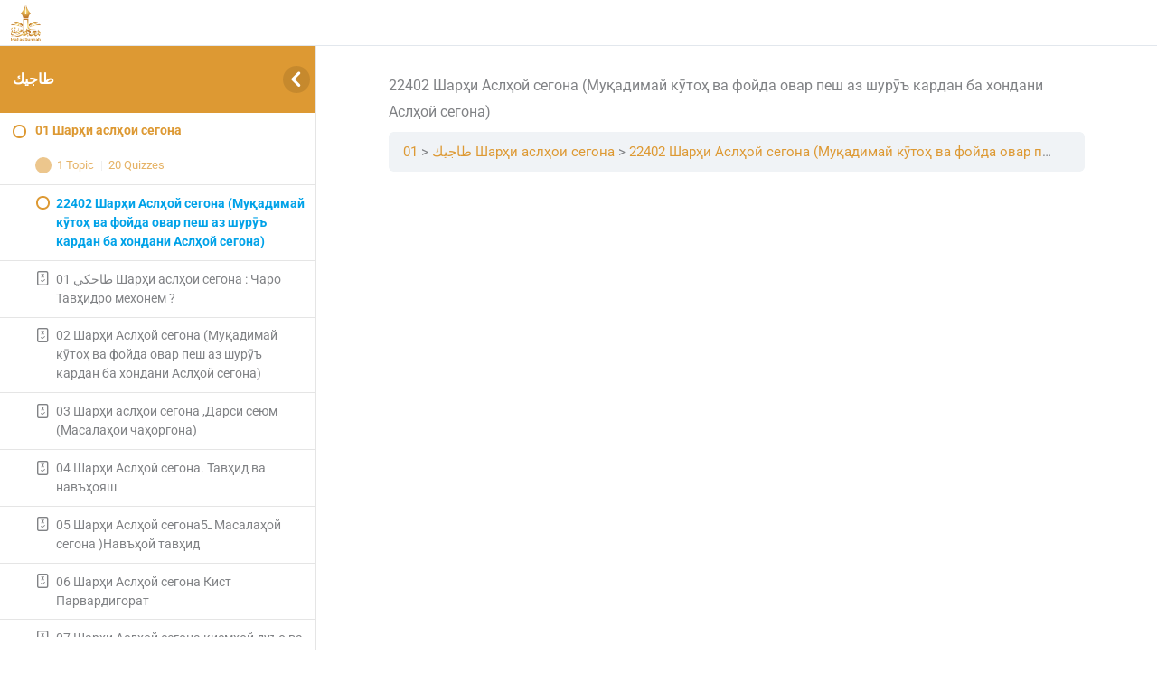

--- FILE ---
content_type: text/html; charset=UTF-8
request_url: https://mahadsunnah.com/courses/%D8%B7%D8%A7%D8%AC%D9%8A%D9%83/lessons/01-%D1%88%D0%B0%D1%80%D2%B3%D0%B8-%D0%B0%D1%81%D0%BB%D2%B3%D0%BE%D0%B8-%D1%81%D0%B5%D0%B3%D0%BE%D0%BD%D0%B0/topic/22402-%D1%88%D0%B0%D1%80%D2%B3%D0%B8-%D0%B0%D1%81%D0%BB%D2%B3%D0%BE%D0%B9-%D1%81%D0%B5%D0%B3%D0%BE%D0%BD%D0%B0-%D0%BC%D1%83%D2%9B%D0%B0%D0%B4%D0%B8%D0%BC%D0%B0%D0%B9-%D0%BA%D3%AF%D1%82%D0%BE%D2%B3/
body_size: 37884
content:
<!DOCTYPE html>
<html lang="en-US">
	<head>
		<meta charset="UTF-8">
		<meta name="viewport" content="width=device-width, initial-scale=1">
		<link rel="profile" href="https://gmpg.org/xfn/11">
		<title>22402 Шарҳи Аслҳой сегона (Муқадимай кӯтоҳ ва фойда овар пеш аз шурӯъ кардан ба хондани Аслҳой сегона) &#8211; Sunnah College Online</title>
<meta name='robots' content='max-image-preview:large' />
	<style>img:is([sizes="auto" i], [sizes^="auto," i]) { contain-intrinsic-size: 3000px 1500px }</style>
	<link rel="alternate" hreflang="en" href="https://mahadsunnah.com/courses/%d8%b7%d8%a7%d8%ac%d9%8a%d9%83/lessons/01-%d1%88%d0%b0%d1%80%d2%b3%d0%b8-%d0%b0%d1%81%d0%bb%d2%b3%d0%be%d0%b8-%d1%81%d0%b5%d0%b3%d0%be%d0%bd%d0%b0/topic/22402-%d1%88%d0%b0%d1%80%d2%b3%d0%b8-%d0%b0%d1%81%d0%bb%d2%b3%d0%be%d0%b9-%d1%81%d0%b5%d0%b3%d0%be%d0%bd%d0%b0-%d0%bc%d1%83%d2%9b%d0%b0%d0%b4%d0%b8%d0%bc%d0%b0%d0%b9-%d0%ba%d3%af%d1%82%d0%be%d2%b3/" />
<link rel="alternate" hreflang="x-default" href="https://mahadsunnah.com/courses/%d8%b7%d8%a7%d8%ac%d9%8a%d9%83/lessons/01-%d1%88%d0%b0%d1%80%d2%b3%d0%b8-%d0%b0%d1%81%d0%bb%d2%b3%d0%be%d0%b8-%d1%81%d0%b5%d0%b3%d0%be%d0%bd%d0%b0/topic/22402-%d1%88%d0%b0%d1%80%d2%b3%d0%b8-%d0%b0%d1%81%d0%bb%d2%b3%d0%be%d0%b9-%d1%81%d0%b5%d0%b3%d0%be%d0%bd%d0%b0-%d0%bc%d1%83%d2%9b%d0%b0%d0%b4%d0%b8%d0%bc%d0%b0%d0%b9-%d0%ba%d3%af%d1%82%d0%be%d2%b3/" />
<link rel='dns-prefetch' href='//www.googletagmanager.com' />
<link rel='dns-prefetch' href='//fonts.googleapis.com' />
<link rel="alternate" type="application/rss+xml" title="Sunnah College Online &raquo; Feed" href="https://mahadsunnah.com/feed/" />
<link rel="alternate" type="application/rss+xml" title="Sunnah College Online &raquo; Comments Feed" href="https://mahadsunnah.com/comments/feed/" />
<link rel="alternate" type="application/rss+xml" title="Sunnah College Online &raquo; 22402 Шарҳи Аслҳой сегона (Муқадимай кӯтоҳ ва фойда овар пеш аз шурӯъ кардан ба хондани Аслҳой сегона) Comments Feed" href="https://mahadsunnah.com/courses/%d8%b7%d8%a7%d8%ac%d9%8a%d9%83/lessons/01-%d1%88%d0%b0%d1%80%d2%b3%d0%b8-%d0%b0%d1%81%d0%bb%d2%b3%d0%be%d0%b8-%d1%81%d0%b5%d0%b3%d0%be%d0%bd%d0%b0/topic/22402-%d1%88%d0%b0%d1%80%d2%b3%d0%b8-%d0%b0%d1%81%d0%bb%d2%b3%d0%be%d0%b9-%d1%81%d0%b5%d0%b3%d0%be%d0%bd%d0%b0-%d0%bc%d1%83%d2%9b%d0%b0%d0%b4%d0%b8%d0%bc%d0%b0%d0%b9-%d0%ba%d3%af%d1%82%d0%be%d2%b3/feed/" />
<script>
window._wpemojiSettings = {"baseUrl":"https:\/\/s.w.org\/images\/core\/emoji\/16.0.1\/72x72\/","ext":".png","svgUrl":"https:\/\/s.w.org\/images\/core\/emoji\/16.0.1\/svg\/","svgExt":".svg","source":{"concatemoji":"https:\/\/mahadsunnah.com\/wp-includes\/js\/wp-emoji-release.min.js?ver=6.8.3"}};
/*! This file is auto-generated */
!function(s,n){var o,i,e;function c(e){try{var t={supportTests:e,timestamp:(new Date).valueOf()};sessionStorage.setItem(o,JSON.stringify(t))}catch(e){}}function p(e,t,n){e.clearRect(0,0,e.canvas.width,e.canvas.height),e.fillText(t,0,0);var t=new Uint32Array(e.getImageData(0,0,e.canvas.width,e.canvas.height).data),a=(e.clearRect(0,0,e.canvas.width,e.canvas.height),e.fillText(n,0,0),new Uint32Array(e.getImageData(0,0,e.canvas.width,e.canvas.height).data));return t.every(function(e,t){return e===a[t]})}function u(e,t){e.clearRect(0,0,e.canvas.width,e.canvas.height),e.fillText(t,0,0);for(var n=e.getImageData(16,16,1,1),a=0;a<n.data.length;a++)if(0!==n.data[a])return!1;return!0}function f(e,t,n,a){switch(t){case"flag":return n(e,"\ud83c\udff3\ufe0f\u200d\u26a7\ufe0f","\ud83c\udff3\ufe0f\u200b\u26a7\ufe0f")?!1:!n(e,"\ud83c\udde8\ud83c\uddf6","\ud83c\udde8\u200b\ud83c\uddf6")&&!n(e,"\ud83c\udff4\udb40\udc67\udb40\udc62\udb40\udc65\udb40\udc6e\udb40\udc67\udb40\udc7f","\ud83c\udff4\u200b\udb40\udc67\u200b\udb40\udc62\u200b\udb40\udc65\u200b\udb40\udc6e\u200b\udb40\udc67\u200b\udb40\udc7f");case"emoji":return!a(e,"\ud83e\udedf")}return!1}function g(e,t,n,a){var r="undefined"!=typeof WorkerGlobalScope&&self instanceof WorkerGlobalScope?new OffscreenCanvas(300,150):s.createElement("canvas"),o=r.getContext("2d",{willReadFrequently:!0}),i=(o.textBaseline="top",o.font="600 32px Arial",{});return e.forEach(function(e){i[e]=t(o,e,n,a)}),i}function t(e){var t=s.createElement("script");t.src=e,t.defer=!0,s.head.appendChild(t)}"undefined"!=typeof Promise&&(o="wpEmojiSettingsSupports",i=["flag","emoji"],n.supports={everything:!0,everythingExceptFlag:!0},e=new Promise(function(e){s.addEventListener("DOMContentLoaded",e,{once:!0})}),new Promise(function(t){var n=function(){try{var e=JSON.parse(sessionStorage.getItem(o));if("object"==typeof e&&"number"==typeof e.timestamp&&(new Date).valueOf()<e.timestamp+604800&&"object"==typeof e.supportTests)return e.supportTests}catch(e){}return null}();if(!n){if("undefined"!=typeof Worker&&"undefined"!=typeof OffscreenCanvas&&"undefined"!=typeof URL&&URL.createObjectURL&&"undefined"!=typeof Blob)try{var e="postMessage("+g.toString()+"("+[JSON.stringify(i),f.toString(),p.toString(),u.toString()].join(",")+"));",a=new Blob([e],{type:"text/javascript"}),r=new Worker(URL.createObjectURL(a),{name:"wpTestEmojiSupports"});return void(r.onmessage=function(e){c(n=e.data),r.terminate(),t(n)})}catch(e){}c(n=g(i,f,p,u))}t(n)}).then(function(e){for(var t in e)n.supports[t]=e[t],n.supports.everything=n.supports.everything&&n.supports[t],"flag"!==t&&(n.supports.everythingExceptFlag=n.supports.everythingExceptFlag&&n.supports[t]);n.supports.everythingExceptFlag=n.supports.everythingExceptFlag&&!n.supports.flag,n.DOMReady=!1,n.readyCallback=function(){n.DOMReady=!0}}).then(function(){return e}).then(function(){var e;n.supports.everything||(n.readyCallback(),(e=n.source||{}).concatemoji?t(e.concatemoji):e.wpemoji&&e.twemoji&&(t(e.twemoji),t(e.wpemoji)))}))}((window,document),window._wpemojiSettings);
</script>
<style type="text/css">@font-face {font-family:Inter;font-style:normal;font-weight:400;src:url(/cf-fonts/v/inter/5.0.16/latin-ext/wght/normal.woff2);unicode-range:U+0100-02AF,U+0304,U+0308,U+0329,U+1E00-1E9F,U+1EF2-1EFF,U+2020,U+20A0-20AB,U+20AD-20CF,U+2113,U+2C60-2C7F,U+A720-A7FF;font-display:swap;}@font-face {font-family:Inter;font-style:normal;font-weight:400;src:url(/cf-fonts/v/inter/5.0.16/cyrillic-ext/wght/normal.woff2);unicode-range:U+0460-052F,U+1C80-1C88,U+20B4,U+2DE0-2DFF,U+A640-A69F,U+FE2E-FE2F;font-display:swap;}@font-face {font-family:Inter;font-style:normal;font-weight:400;src:url(/cf-fonts/v/inter/5.0.16/cyrillic/wght/normal.woff2);unicode-range:U+0301,U+0400-045F,U+0490-0491,U+04B0-04B1,U+2116;font-display:swap;}@font-face {font-family:Inter;font-style:normal;font-weight:400;src:url(/cf-fonts/v/inter/5.0.16/vietnamese/wght/normal.woff2);unicode-range:U+0102-0103,U+0110-0111,U+0128-0129,U+0168-0169,U+01A0-01A1,U+01AF-01B0,U+0300-0301,U+0303-0304,U+0308-0309,U+0323,U+0329,U+1EA0-1EF9,U+20AB;font-display:swap;}@font-face {font-family:Inter;font-style:normal;font-weight:400;src:url(/cf-fonts/v/inter/5.0.16/greek/wght/normal.woff2);unicode-range:U+0370-03FF;font-display:swap;}@font-face {font-family:Inter;font-style:normal;font-weight:400;src:url(/cf-fonts/v/inter/5.0.16/latin/wght/normal.woff2);unicode-range:U+0000-00FF,U+0131,U+0152-0153,U+02BB-02BC,U+02C6,U+02DA,U+02DC,U+0304,U+0308,U+0329,U+2000-206F,U+2074,U+20AC,U+2122,U+2191,U+2193,U+2212,U+2215,U+FEFF,U+FFFD;font-display:swap;}@font-face {font-family:Inter;font-style:normal;font-weight:400;src:url(/cf-fonts/v/inter/5.0.16/greek-ext/wght/normal.woff2);unicode-range:U+1F00-1FFF;font-display:swap;}@font-face {font-family:Inter;font-style:normal;font-weight:500;src:url(/cf-fonts/v/inter/5.0.16/cyrillic/wght/normal.woff2);unicode-range:U+0301,U+0400-045F,U+0490-0491,U+04B0-04B1,U+2116;font-display:swap;}@font-face {font-family:Inter;font-style:normal;font-weight:500;src:url(/cf-fonts/v/inter/5.0.16/greek-ext/wght/normal.woff2);unicode-range:U+1F00-1FFF;font-display:swap;}@font-face {font-family:Inter;font-style:normal;font-weight:500;src:url(/cf-fonts/v/inter/5.0.16/latin-ext/wght/normal.woff2);unicode-range:U+0100-02AF,U+0304,U+0308,U+0329,U+1E00-1E9F,U+1EF2-1EFF,U+2020,U+20A0-20AB,U+20AD-20CF,U+2113,U+2C60-2C7F,U+A720-A7FF;font-display:swap;}@font-face {font-family:Inter;font-style:normal;font-weight:500;src:url(/cf-fonts/v/inter/5.0.16/greek/wght/normal.woff2);unicode-range:U+0370-03FF;font-display:swap;}@font-face {font-family:Inter;font-style:normal;font-weight:500;src:url(/cf-fonts/v/inter/5.0.16/vietnamese/wght/normal.woff2);unicode-range:U+0102-0103,U+0110-0111,U+0128-0129,U+0168-0169,U+01A0-01A1,U+01AF-01B0,U+0300-0301,U+0303-0304,U+0308-0309,U+0323,U+0329,U+1EA0-1EF9,U+20AB;font-display:swap;}@font-face {font-family:Inter;font-style:normal;font-weight:500;src:url(/cf-fonts/v/inter/5.0.16/latin/wght/normal.woff2);unicode-range:U+0000-00FF,U+0131,U+0152-0153,U+02BB-02BC,U+02C6,U+02DA,U+02DC,U+0304,U+0308,U+0329,U+2000-206F,U+2074,U+20AC,U+2122,U+2191,U+2193,U+2212,U+2215,U+FEFF,U+FFFD;font-display:swap;}@font-face {font-family:Inter;font-style:normal;font-weight:500;src:url(/cf-fonts/v/inter/5.0.16/cyrillic-ext/wght/normal.woff2);unicode-range:U+0460-052F,U+1C80-1C88,U+20B4,U+2DE0-2DFF,U+A640-A69F,U+FE2E-FE2F;font-display:swap;}@font-face {font-family:Inter;font-style:normal;font-weight:600;src:url(/cf-fonts/v/inter/5.0.16/vietnamese/wght/normal.woff2);unicode-range:U+0102-0103,U+0110-0111,U+0128-0129,U+0168-0169,U+01A0-01A1,U+01AF-01B0,U+0300-0301,U+0303-0304,U+0308-0309,U+0323,U+0329,U+1EA0-1EF9,U+20AB;font-display:swap;}@font-face {font-family:Inter;font-style:normal;font-weight:600;src:url(/cf-fonts/v/inter/5.0.16/greek-ext/wght/normal.woff2);unicode-range:U+1F00-1FFF;font-display:swap;}@font-face {font-family:Inter;font-style:normal;font-weight:600;src:url(/cf-fonts/v/inter/5.0.16/cyrillic/wght/normal.woff2);unicode-range:U+0301,U+0400-045F,U+0490-0491,U+04B0-04B1,U+2116;font-display:swap;}@font-face {font-family:Inter;font-style:normal;font-weight:600;src:url(/cf-fonts/v/inter/5.0.16/cyrillic-ext/wght/normal.woff2);unicode-range:U+0460-052F,U+1C80-1C88,U+20B4,U+2DE0-2DFF,U+A640-A69F,U+FE2E-FE2F;font-display:swap;}@font-face {font-family:Inter;font-style:normal;font-weight:600;src:url(/cf-fonts/v/inter/5.0.16/latin-ext/wght/normal.woff2);unicode-range:U+0100-02AF,U+0304,U+0308,U+0329,U+1E00-1E9F,U+1EF2-1EFF,U+2020,U+20A0-20AB,U+20AD-20CF,U+2113,U+2C60-2C7F,U+A720-A7FF;font-display:swap;}@font-face {font-family:Inter;font-style:normal;font-weight:600;src:url(/cf-fonts/v/inter/5.0.16/greek/wght/normal.woff2);unicode-range:U+0370-03FF;font-display:swap;}@font-face {font-family:Inter;font-style:normal;font-weight:600;src:url(/cf-fonts/v/inter/5.0.16/latin/wght/normal.woff2);unicode-range:U+0000-00FF,U+0131,U+0152-0153,U+02BB-02BC,U+02C6,U+02DA,U+02DC,U+0304,U+0308,U+0329,U+2000-206F,U+2074,U+20AC,U+2122,U+2191,U+2193,U+2212,U+2215,U+FEFF,U+FFFD;font-display:swap;}@font-face {font-family:Inter;font-style:normal;font-weight:700;src:url(/cf-fonts/v/inter/5.0.16/greek-ext/wght/normal.woff2);unicode-range:U+1F00-1FFF;font-display:swap;}@font-face {font-family:Inter;font-style:normal;font-weight:700;src:url(/cf-fonts/v/inter/5.0.16/cyrillic-ext/wght/normal.woff2);unicode-range:U+0460-052F,U+1C80-1C88,U+20B4,U+2DE0-2DFF,U+A640-A69F,U+FE2E-FE2F;font-display:swap;}@font-face {font-family:Inter;font-style:normal;font-weight:700;src:url(/cf-fonts/v/inter/5.0.16/greek/wght/normal.woff2);unicode-range:U+0370-03FF;font-display:swap;}@font-face {font-family:Inter;font-style:normal;font-weight:700;src:url(/cf-fonts/v/inter/5.0.16/latin-ext/wght/normal.woff2);unicode-range:U+0100-02AF,U+0304,U+0308,U+0329,U+1E00-1E9F,U+1EF2-1EFF,U+2020,U+20A0-20AB,U+20AD-20CF,U+2113,U+2C60-2C7F,U+A720-A7FF;font-display:swap;}@font-face {font-family:Inter;font-style:normal;font-weight:700;src:url(/cf-fonts/v/inter/5.0.16/vietnamese/wght/normal.woff2);unicode-range:U+0102-0103,U+0110-0111,U+0128-0129,U+0168-0169,U+01A0-01A1,U+01AF-01B0,U+0300-0301,U+0303-0304,U+0308-0309,U+0323,U+0329,U+1EA0-1EF9,U+20AB;font-display:swap;}@font-face {font-family:Inter;font-style:normal;font-weight:700;src:url(/cf-fonts/v/inter/5.0.16/latin/wght/normal.woff2);unicode-range:U+0000-00FF,U+0131,U+0152-0153,U+02BB-02BC,U+02C6,U+02DA,U+02DC,U+0304,U+0308,U+0329,U+2000-206F,U+2074,U+20AC,U+2122,U+2191,U+2193,U+2212,U+2215,U+FEFF,U+FFFD;font-display:swap;}@font-face {font-family:Inter;font-style:normal;font-weight:700;src:url(/cf-fonts/v/inter/5.0.16/cyrillic/wght/normal.woff2);unicode-range:U+0301,U+0400-045F,U+0490-0491,U+04B0-04B1,U+2116;font-display:swap;}</style>
<link rel='stylesheet' id='astra-theme-css-css' href='https://mahadsunnah.com/wp-content/themes/astra/assets/css/minified/frontend.min.css?ver=4.11.14' media='all' />
<style id='astra-theme-css-inline-css'>
.ast-no-sidebar .entry-content .alignfull {margin-left: calc( -50vw + 50%);margin-right: calc( -50vw + 50%);max-width: 100vw;width: 100vw;}.ast-no-sidebar .entry-content .alignwide {margin-left: calc(-41vw + 50%);margin-right: calc(-41vw + 50%);max-width: unset;width: unset;}.ast-no-sidebar .entry-content .alignfull .alignfull,.ast-no-sidebar .entry-content .alignfull .alignwide,.ast-no-sidebar .entry-content .alignwide .alignfull,.ast-no-sidebar .entry-content .alignwide .alignwide,.ast-no-sidebar .entry-content .wp-block-column .alignfull,.ast-no-sidebar .entry-content .wp-block-column .alignwide{width: 100%;margin-left: auto;margin-right: auto;}.wp-block-gallery,.blocks-gallery-grid {margin: 0;}.wp-block-separator {max-width: 100px;}.wp-block-separator.is-style-wide,.wp-block-separator.is-style-dots {max-width: none;}.entry-content .has-2-columns .wp-block-column:first-child {padding-right: 10px;}.entry-content .has-2-columns .wp-block-column:last-child {padding-left: 10px;}@media (max-width: 782px) {.entry-content .wp-block-columns .wp-block-column {flex-basis: 100%;}.entry-content .has-2-columns .wp-block-column:first-child {padding-right: 0;}.entry-content .has-2-columns .wp-block-column:last-child {padding-left: 0;}}body .entry-content .wp-block-latest-posts {margin-left: 0;}body .entry-content .wp-block-latest-posts li {list-style: none;}.ast-no-sidebar .ast-container .entry-content .wp-block-latest-posts {margin-left: 0;}.ast-header-break-point .entry-content .alignwide {margin-left: auto;margin-right: auto;}.entry-content .blocks-gallery-item img {margin-bottom: auto;}.wp-block-pullquote {border-top: 4px solid #555d66;border-bottom: 4px solid #555d66;color: #40464d;}:root{--ast-post-nav-space:0;--ast-container-default-xlg-padding:6.67em;--ast-container-default-lg-padding:5.67em;--ast-container-default-slg-padding:4.34em;--ast-container-default-md-padding:3.34em;--ast-container-default-sm-padding:6.67em;--ast-container-default-xs-padding:2.4em;--ast-container-default-xxs-padding:1.4em;--ast-code-block-background:#EEEEEE;--ast-comment-inputs-background:#FAFAFA;--ast-normal-container-width:1200px;--ast-narrow-container-width:750px;--ast-blog-title-font-weight:normal;--ast-blog-meta-weight:inherit;--ast-global-color-primary:var(--ast-global-color-5);--ast-global-color-secondary:var(--ast-global-color-4);--ast-global-color-alternate-background:var(--ast-global-color-7);--ast-global-color-subtle-background:var(--ast-global-color-6);--ast-bg-style-guide:#F8FAFC;--ast-shadow-style-guide:0px 0px 4px 0 #00000057;--ast-global-dark-bg-style:#fff;--ast-global-dark-lfs:#fbfbfb;--ast-widget-bg-color:#fafafa;--ast-wc-container-head-bg-color:#fbfbfb;--ast-title-layout-bg:#eeeeee;--ast-search-border-color:#e7e7e7;--ast-lifter-hover-bg:#e6e6e6;--ast-gallery-block-color:#000;--srfm-color-input-label:var(--ast-global-color-2);}html{font-size:100%;}a,.page-title{color:#b05e27;}a:hover,a:focus{color:#7e370c;}body,button,input,select,textarea,.ast-button,.ast-custom-button{font-family:'Roboto',sans-serif;font-weight:400;font-size:16px;font-size:1rem;}blockquote{color:#000000;}h1,h2,h3,h4,h5,h6,.entry-content :where(h1,h2,h3,h4,h5,h6),.site-title,.site-title a{font-family:'Lato',sans-serif;font-weight:400;}.ast-site-identity .site-title a{color:#ffffff;}.site-title{font-size:35px;font-size:2.1875rem;display:none;}header .custom-logo-link img{max-width:103px;width:103px;}.astra-logo-svg{width:103px;}.site-header .site-description{font-size:15px;font-size:0.9375rem;display:none;}.entry-title{font-size:30px;font-size:1.875rem;}.archive .ast-article-post .ast-article-inner,.blog .ast-article-post .ast-article-inner,.archive .ast-article-post .ast-article-inner:hover,.blog .ast-article-post .ast-article-inner:hover{overflow:hidden;}h1,.entry-content :where(h1){font-size:48px;font-size:3rem;font-weight:700;font-family:'Roboto',sans-serif;line-height:1.4em;}h2,.entry-content :where(h2){font-size:35px;font-size:2.1875rem;font-weight:500;font-family:'Roboto',sans-serif;line-height:1.3em;}h3,.entry-content :where(h3){font-size:20px;font-size:1.25rem;font-weight:700;font-family:'Roboto',sans-serif;line-height:1.3em;}h4,.entry-content :where(h4){font-size:18px;font-size:1.125rem;line-height:1.2em;font-weight:500;font-family:'Lato',sans-serif;}h5,.entry-content :where(h5){font-size:16px;font-size:1rem;line-height:1.2em;font-family:'Lato',sans-serif;}h6,.entry-content :where(h6){font-size:14px;font-size:0.875rem;line-height:1.25em;font-family:'Lato',sans-serif;}::selection{background-color:#ffce45;color:#000000;}body,h1,h2,h3,h4,h5,h6,.entry-title a,.entry-content :where(h1,h2,h3,h4,h5,h6){color:#3a3a3a;}.tagcloud a:hover,.tagcloud a:focus,.tagcloud a.current-item{color:#ffffff;border-color:#b05e27;background-color:#b05e27;}input:focus,input[type="text"]:focus,input[type="email"]:focus,input[type="url"]:focus,input[type="password"]:focus,input[type="reset"]:focus,input[type="search"]:focus,textarea:focus{border-color:#b05e27;}input[type="radio"]:checked,input[type=reset],input[type="checkbox"]:checked,input[type="checkbox"]:hover:checked,input[type="checkbox"]:focus:checked,input[type=range]::-webkit-slider-thumb{border-color:#b05e27;background-color:#b05e27;box-shadow:none;}.site-footer a:hover + .post-count,.site-footer a:focus + .post-count{background:#b05e27;border-color:#b05e27;}.single .nav-links .nav-previous,.single .nav-links .nav-next{color:#b05e27;}.entry-meta,.entry-meta *{line-height:1.45;color:#b05e27;}.entry-meta a:not(.ast-button):hover,.entry-meta a:not(.ast-button):hover *,.entry-meta a:not(.ast-button):focus,.entry-meta a:not(.ast-button):focus *,.page-links > .page-link,.page-links .page-link:hover,.post-navigation a:hover{color:#7e370c;}#cat option,.secondary .calendar_wrap thead a,.secondary .calendar_wrap thead a:visited{color:#b05e27;}.secondary .calendar_wrap #today,.ast-progress-val span{background:#b05e27;}.secondary a:hover + .post-count,.secondary a:focus + .post-count{background:#b05e27;border-color:#b05e27;}.calendar_wrap #today > a{color:#ffffff;}.page-links .page-link,.single .post-navigation a{color:#b05e27;}.ast-search-menu-icon .search-form button.search-submit{padding:0 4px;}.ast-search-menu-icon form.search-form{padding-right:0;}.ast-search-menu-icon.slide-search input.search-field{width:0;}.ast-header-search .ast-search-menu-icon.ast-dropdown-active .search-form,.ast-header-search .ast-search-menu-icon.ast-dropdown-active .search-field:focus{transition:all 0.2s;}.search-form input.search-field:focus{outline:none;}.widget-title,.widget .wp-block-heading{font-size:22px;font-size:1.375rem;color:#3a3a3a;}.single .ast-author-details .author-title{color:#7e370c;}.ast-search-menu-icon.slide-search a:focus-visible:focus-visible,.astra-search-icon:focus-visible,#close:focus-visible,a:focus-visible,.ast-menu-toggle:focus-visible,.site .skip-link:focus-visible,.wp-block-loginout input:focus-visible,.wp-block-search.wp-block-search__button-inside .wp-block-search__inside-wrapper,.ast-header-navigation-arrow:focus-visible,.ast-orders-table__row .ast-orders-table__cell:focus-visible,a#ast-apply-coupon:focus-visible,#ast-apply-coupon:focus-visible,#close:focus-visible,.button.search-submit:focus-visible,#search_submit:focus,.normal-search:focus-visible,.ast-header-account-wrap:focus-visible,.astra-cart-drawer-close:focus,.ast-single-variation:focus,.ast-button:focus{outline-style:dotted;outline-color:inherit;outline-width:thin;}input:focus,input[type="text"]:focus,input[type="email"]:focus,input[type="url"]:focus,input[type="password"]:focus,input[type="reset"]:focus,input[type="search"]:focus,input[type="number"]:focus,textarea:focus,.wp-block-search__input:focus,[data-section="section-header-mobile-trigger"] .ast-button-wrap .ast-mobile-menu-trigger-minimal:focus,.ast-mobile-popup-drawer.active .menu-toggle-close:focus,#ast-scroll-top:focus,#coupon_code:focus,#ast-coupon-code:focus{border-style:dotted;border-color:inherit;border-width:thin;}input{outline:none;}.ast-logo-title-inline .site-logo-img{padding-right:1em;}.site-logo-img img{ transition:all 0.2s linear;}body .ast-oembed-container *{position:absolute;top:0;width:100%;height:100%;left:0;}body .wp-block-embed-pocket-casts .ast-oembed-container *{position:unset;}.ast-single-post-featured-section + article {margin-top: 2em;}.site-content .ast-single-post-featured-section img {width: 100%;overflow: hidden;object-fit: cover;}.site > .ast-single-related-posts-container {margin-top: 0;}@media (min-width: 922px) {.ast-desktop .ast-container--narrow {max-width: var(--ast-narrow-container-width);margin: 0 auto;}}@media (max-width:921.9px){#ast-desktop-header{display:none;}}@media (min-width:922px){#ast-mobile-header{display:none;}}@media( max-width: 420px ) {.single .nav-links .nav-previous,.single .nav-links .nav-next {width: 100%;text-align: center;}}.wp-block-buttons.aligncenter{justify-content:center;}.ast-left-sidebar.ast-single-post #primary,.ast-right-sidebar.ast-single-post #primary,.ast-separate-container.ast-single-post.ast-right-sidebar #primary,.ast-separate-container.ast-single-post.ast-left-sidebar #primary,.ast-separate-container.ast-single-post #primary,.ast-narrow-container.ast-single-post #primary{padding-left:40px;padding-right:40px;}@media (max-width:782px){.entry-content .wp-block-columns .wp-block-column{margin-left:0px;}}.wp-block-image.aligncenter{margin-left:auto;margin-right:auto;}.wp-block-table.aligncenter{margin-left:auto;margin-right:auto;}.wp-block-buttons .wp-block-button.is-style-outline .wp-block-button__link.wp-element-button,.ast-outline-button,.wp-block-uagb-buttons-child .uagb-buttons-repeater.ast-outline-button{border-color:#f0bd31;border-top-width:2px;border-right-width:2px;border-bottom-width:2px;border-left-width:2px;font-family:inherit;font-weight:inherit;font-size:16px;font-size:1rem;line-height:1em;border-top-left-radius:50px;border-top-right-radius:50px;border-bottom-right-radius:50px;border-bottom-left-radius:50px;}.wp-block-button.is-style-outline .wp-block-button__link:hover,.wp-block-buttons .wp-block-button.is-style-outline .wp-block-button__link:focus,.wp-block-buttons .wp-block-button.is-style-outline > .wp-block-button__link:not(.has-text-color):hover,.wp-block-buttons .wp-block-button.wp-block-button__link.is-style-outline:not(.has-text-color):hover,.ast-outline-button:hover,.ast-outline-button:focus,.wp-block-uagb-buttons-child .uagb-buttons-repeater.ast-outline-button:hover,.wp-block-uagb-buttons-child .uagb-buttons-repeater.ast-outline-button:focus{background-color:#f0bd31;}.wp-block-button .wp-block-button__link.wp-element-button.is-style-outline:not(.has-background),.wp-block-button.is-style-outline>.wp-block-button__link.wp-element-button:not(.has-background),.ast-outline-button{background-color:#f0bd31;}.entry-content[data-ast-blocks-layout] > figure{margin-bottom:1em;}.elementor-widget-container .elementor-loop-container .e-loop-item[data-elementor-type="loop-item"]{width:100%;}@media (max-width:921px){.ast-left-sidebar #content > .ast-container{display:flex;flex-direction:column-reverse;width:100%;}.ast-separate-container .ast-article-post,.ast-separate-container .ast-article-single{padding:1.5em 2.14em;}.ast-author-box img.avatar{margin:20px 0 0 0;}}@media (min-width:922px){.ast-separate-container.ast-right-sidebar #primary,.ast-separate-container.ast-left-sidebar #primary{border:0;}.search-no-results.ast-separate-container #primary{margin-bottom:4em;}}.elementor-widget-button .elementor-button{border-style:solid;text-decoration:none;border-top-width:0;border-right-width:0;border-left-width:0;border-bottom-width:0;}body .elementor-button.elementor-size-sm,body .elementor-button.elementor-size-xs,body .elementor-button.elementor-size-md,body .elementor-button.elementor-size-lg,body .elementor-button.elementor-size-xl,body .elementor-button{border-top-left-radius:50px;border-top-right-radius:50px;border-bottom-right-radius:50px;border-bottom-left-radius:50px;padding-top:15px;padding-right:40px;padding-bottom:16px;padding-left:40px;}.elementor-widget-button .elementor-button{border-color:#f0bd31;background-color:#f0bd31;}.elementor-widget-button .elementor-button:hover,.elementor-widget-button .elementor-button:focus{color:#ffffff;background-color:#f0bd31;border-color:#f0bd31;}.wp-block-button .wp-block-button__link ,.elementor-widget-button .elementor-button,.elementor-widget-button .elementor-button:visited{color:#ffffff;}.elementor-widget-button .elementor-button{font-size:16px;font-size:1rem;line-height:1em;}body .elementor-button.elementor-size-sm,body .elementor-button.elementor-size-xs,body .elementor-button.elementor-size-md,body .elementor-button.elementor-size-lg,body .elementor-button.elementor-size-xl,body .elementor-button{font-size:16px;font-size:1rem;}.wp-block-button .wp-block-button__link:hover,.wp-block-button .wp-block-button__link:focus{color:#ffffff;background-color:#f0bd31;border-color:#f0bd31;}.elementor-widget-heading h1.elementor-heading-title{line-height:1.4em;}.elementor-widget-heading h2.elementor-heading-title{line-height:1.3em;}.elementor-widget-heading h3.elementor-heading-title{line-height:1.3em;}.elementor-widget-heading h4.elementor-heading-title{line-height:1.2em;}.elementor-widget-heading h5.elementor-heading-title{line-height:1.2em;}.elementor-widget-heading h6.elementor-heading-title{line-height:1.25em;}.wp-block-button .wp-block-button__link{border-top-width:0;border-right-width:0;border-left-width:0;border-bottom-width:0;border-color:#f0bd31;background-color:#f0bd31;color:#ffffff;font-family:inherit;font-weight:inherit;line-height:1em;font-size:16px;font-size:1rem;border-top-left-radius:50px;border-top-right-radius:50px;border-bottom-right-radius:50px;border-bottom-left-radius:50px;padding-top:15px;padding-right:40px;padding-bottom:16px;padding-left:40px;}.menu-toggle,button,.ast-button,.ast-custom-button,.button,input#submit,input[type="button"],input[type="submit"],input[type="reset"]{border-style:solid;border-top-width:0;border-right-width:0;border-left-width:0;border-bottom-width:0;color:#ffffff;border-color:#f0bd31;background-color:#f0bd31;padding-top:15px;padding-right:40px;padding-bottom:16px;padding-left:40px;font-family:inherit;font-weight:inherit;font-size:16px;font-size:1rem;line-height:1em;border-top-left-radius:50px;border-top-right-radius:50px;border-bottom-right-radius:50px;border-bottom-left-radius:50px;}button:focus,.menu-toggle:hover,button:hover,.ast-button:hover,.ast-custom-button:hover .button:hover,.ast-custom-button:hover ,input[type=reset]:hover,input[type=reset]:focus,input#submit:hover,input#submit:focus,input[type="button"]:hover,input[type="button"]:focus,input[type="submit"]:hover,input[type="submit"]:focus{color:#ffffff;background-color:#f0bd31;border-color:#f0bd31;}@media (max-width:921px){.ast-mobile-header-stack .main-header-bar .ast-search-menu-icon{display:inline-block;}.ast-header-break-point.ast-header-custom-item-outside .ast-mobile-header-stack .main-header-bar .ast-search-icon{margin:0;}.ast-comment-avatar-wrap img{max-width:2.5em;}.ast-comment-meta{padding:0 1.8888em 1.3333em;}.ast-separate-container .ast-comment-list li.depth-1{padding:1.5em 2.14em;}.ast-separate-container .comment-respond{padding:2em 2.14em;}}@media (min-width:544px){.ast-container{max-width:100%;}}@media (max-width:544px){.ast-separate-container .ast-article-post,.ast-separate-container .ast-article-single,.ast-separate-container .comments-title,.ast-separate-container .ast-archive-description{padding:1.5em 1em;}.ast-separate-container #content .ast-container{padding-left:0.54em;padding-right:0.54em;}.ast-separate-container .ast-comment-list .bypostauthor{padding:.5em;}.ast-search-menu-icon.ast-dropdown-active .search-field{width:170px;}} #ast-mobile-header .ast-site-header-cart-li a{pointer-events:none;}body,.ast-separate-container{background-color:#fafafa;background-image:none;}.ast-no-sidebar.ast-separate-container .entry-content .alignfull {margin-left: -6.67em;margin-right: -6.67em;width: auto;}@media (max-width: 1200px) {.ast-no-sidebar.ast-separate-container .entry-content .alignfull {margin-left: -2.4em;margin-right: -2.4em;}}@media (max-width: 768px) {.ast-no-sidebar.ast-separate-container .entry-content .alignfull {margin-left: -2.14em;margin-right: -2.14em;}}@media (max-width: 544px) {.ast-no-sidebar.ast-separate-container .entry-content .alignfull {margin-left: -1em;margin-right: -1em;}}.ast-no-sidebar.ast-separate-container .entry-content .alignwide {margin-left: -20px;margin-right: -20px;}.ast-no-sidebar.ast-separate-container .entry-content .wp-block-column .alignfull,.ast-no-sidebar.ast-separate-container .entry-content .wp-block-column .alignwide {margin-left: auto;margin-right: auto;width: 100%;}@media (max-width:921px){.site-title{display:none;}.site-header .site-description{display:none;}h1,.entry-content :where(h1){font-size:30px;}h2,.entry-content :where(h2){font-size:25px;}h3,.entry-content :where(h3){font-size:20px;}}@media (max-width:544px){.site-title{display:none;}.site-header .site-description{display:none;}h1,.entry-content :where(h1){font-size:22px;}h2,.entry-content :where(h2){font-size:25px;}h3,.entry-content :where(h3){font-size:20px;}header .custom-logo-link img,.ast-header-break-point .site-branding img,.ast-header-break-point .custom-logo-link img{max-width:66px;width:66px;}.astra-logo-svg{width:66px;}.ast-header-break-point .site-logo-img .custom-mobile-logo-link img{max-width:66px;}}@media (max-width:921px){html{font-size:91.2%;}}@media (max-width:544px){html{font-size:91.2%;}}@media (min-width:922px){.ast-container{max-width:1240px;}}@font-face {font-family: "Astra";src: url(https://mahadsunnah.com/wp-content/themes/astra/assets/fonts/astra.woff) format("woff"),url(https://mahadsunnah.com/wp-content/themes/astra/assets/fonts/astra.ttf) format("truetype"),url(https://mahadsunnah.com/wp-content/themes/astra/assets/fonts/astra.svg#astra) format("svg");font-weight: normal;font-style: normal;font-display: fallback;}@media (min-width:922px){.main-header-menu .sub-menu .menu-item.ast-left-align-sub-menu:hover > .sub-menu,.main-header-menu .sub-menu .menu-item.ast-left-align-sub-menu.focus > .sub-menu{margin-left:-0px;}}.site .comments-area{padding-bottom:3em;}.footer-widget-area[data-section^="section-fb-html-"] .ast-builder-html-element{text-align:center;}.astra-icon-down_arrow::after {content: "\e900";font-family: Astra;}.astra-icon-close::after {content: "\e5cd";font-family: Astra;}.astra-icon-drag_handle::after {content: "\e25d";font-family: Astra;}.astra-icon-format_align_justify::after {content: "\e235";font-family: Astra;}.astra-icon-menu::after {content: "\e5d2";font-family: Astra;}.astra-icon-reorder::after {content: "\e8fe";font-family: Astra;}.astra-icon-search::after {content: "\e8b6";font-family: Astra;}.astra-icon-zoom_in::after {content: "\e56b";font-family: Astra;}.astra-icon-check-circle::after {content: "\e901";font-family: Astra;}.astra-icon-shopping-cart::after {content: "\f07a";font-family: Astra;}.astra-icon-shopping-bag::after {content: "\f290";font-family: Astra;}.astra-icon-shopping-basket::after {content: "\f291";font-family: Astra;}.astra-icon-circle-o::after {content: "\e903";font-family: Astra;}.astra-icon-certificate::after {content: "\e902";font-family: Astra;}blockquote {padding: 1.2em;}:root .has-ast-global-color-0-color{color:var(--ast-global-color-0);}:root .has-ast-global-color-0-background-color{background-color:var(--ast-global-color-0);}:root .wp-block-button .has-ast-global-color-0-color{color:var(--ast-global-color-0);}:root .wp-block-button .has-ast-global-color-0-background-color{background-color:var(--ast-global-color-0);}:root .has-ast-global-color-1-color{color:var(--ast-global-color-1);}:root .has-ast-global-color-1-background-color{background-color:var(--ast-global-color-1);}:root .wp-block-button .has-ast-global-color-1-color{color:var(--ast-global-color-1);}:root .wp-block-button .has-ast-global-color-1-background-color{background-color:var(--ast-global-color-1);}:root .has-ast-global-color-2-color{color:var(--ast-global-color-2);}:root .has-ast-global-color-2-background-color{background-color:var(--ast-global-color-2);}:root .wp-block-button .has-ast-global-color-2-color{color:var(--ast-global-color-2);}:root .wp-block-button .has-ast-global-color-2-background-color{background-color:var(--ast-global-color-2);}:root .has-ast-global-color-3-color{color:var(--ast-global-color-3);}:root .has-ast-global-color-3-background-color{background-color:var(--ast-global-color-3);}:root .wp-block-button .has-ast-global-color-3-color{color:var(--ast-global-color-3);}:root .wp-block-button .has-ast-global-color-3-background-color{background-color:var(--ast-global-color-3);}:root .has-ast-global-color-4-color{color:var(--ast-global-color-4);}:root .has-ast-global-color-4-background-color{background-color:var(--ast-global-color-4);}:root .wp-block-button .has-ast-global-color-4-color{color:var(--ast-global-color-4);}:root .wp-block-button .has-ast-global-color-4-background-color{background-color:var(--ast-global-color-4);}:root .has-ast-global-color-5-color{color:var(--ast-global-color-5);}:root .has-ast-global-color-5-background-color{background-color:var(--ast-global-color-5);}:root .wp-block-button .has-ast-global-color-5-color{color:var(--ast-global-color-5);}:root .wp-block-button .has-ast-global-color-5-background-color{background-color:var(--ast-global-color-5);}:root .has-ast-global-color-6-color{color:var(--ast-global-color-6);}:root .has-ast-global-color-6-background-color{background-color:var(--ast-global-color-6);}:root .wp-block-button .has-ast-global-color-6-color{color:var(--ast-global-color-6);}:root .wp-block-button .has-ast-global-color-6-background-color{background-color:var(--ast-global-color-6);}:root .has-ast-global-color-7-color{color:var(--ast-global-color-7);}:root .has-ast-global-color-7-background-color{background-color:var(--ast-global-color-7);}:root .wp-block-button .has-ast-global-color-7-color{color:var(--ast-global-color-7);}:root .wp-block-button .has-ast-global-color-7-background-color{background-color:var(--ast-global-color-7);}:root .has-ast-global-color-8-color{color:var(--ast-global-color-8);}:root .has-ast-global-color-8-background-color{background-color:var(--ast-global-color-8);}:root .wp-block-button .has-ast-global-color-8-color{color:var(--ast-global-color-8);}:root .wp-block-button .has-ast-global-color-8-background-color{background-color:var(--ast-global-color-8);}:root{--ast-global-color-0:#0170B9;--ast-global-color-1:#3a3a3a;--ast-global-color-2:#3a3a3a;--ast-global-color-3:#4B4F58;--ast-global-color-4:#F5F5F5;--ast-global-color-5:#FFFFFF;--ast-global-color-6:#E5E5E5;--ast-global-color-7:#424242;--ast-global-color-8:#000000;}:root {--ast-border-color : #dddddd;}.ast-single-entry-banner {-js-display: flex;display: flex;flex-direction: column;justify-content: center;text-align: center;position: relative;background: var(--ast-title-layout-bg);}.ast-single-entry-banner[data-banner-layout="layout-1"] {max-width: 1200px;background: inherit;padding: 20px 0;}.ast-single-entry-banner[data-banner-width-type="custom"] {margin: 0 auto;width: 100%;}.ast-single-entry-banner + .site-content .entry-header {margin-bottom: 0;}.site .ast-author-avatar {--ast-author-avatar-size: ;}a.ast-underline-text {text-decoration: underline;}.ast-container > .ast-terms-link {position: relative;display: block;}a.ast-button.ast-badge-tax {padding: 4px 8px;border-radius: 3px;font-size: inherit;}header.entry-header{text-align:left;}header.entry-header .entry-title{font-size:22px;font-size:1.375rem;}header.entry-header > *:not(:last-child){margin-bottom:10px;}@media (max-width:921px){header.entry-header{text-align:left;}header.entry-header .entry-title{font-size:22px;font-size:1.375rem;}}@media (max-width:544px){header.entry-header{text-align:left;}header.entry-header .entry-title{font-size:20px;font-size:1.25rem;}}.ast-archive-entry-banner {-js-display: flex;display: flex;flex-direction: column;justify-content: center;text-align: center;position: relative;background: var(--ast-title-layout-bg);}.ast-archive-entry-banner[data-banner-width-type="custom"] {margin: 0 auto;width: 100%;}.ast-archive-entry-banner[data-banner-layout="layout-1"] {background: inherit;padding: 20px 0;text-align: left;}body.archive .ast-archive-description{max-width:1200px;width:100%;text-align:left;padding-top:3em;padding-right:3em;padding-bottom:3em;padding-left:3em;}body.archive .ast-archive-description .ast-archive-title,body.archive .ast-archive-description .ast-archive-title *{font-size:40px;font-size:2.5rem;text-transform:capitalize;}body.archive .ast-archive-description > *:not(:last-child){margin-bottom:10px;}@media (max-width:921px){body.archive .ast-archive-description{text-align:left;}}@media (max-width:544px){body.archive .ast-archive-description{text-align:left;}}.ast-breadcrumbs .trail-browse,.ast-breadcrumbs .trail-items,.ast-breadcrumbs .trail-items li{display:inline-block;margin:0;padding:0;border:none;background:inherit;text-indent:0;text-decoration:none;}.ast-breadcrumbs .trail-browse{font-size:inherit;font-style:inherit;font-weight:inherit;color:inherit;}.ast-breadcrumbs .trail-items{list-style:none;}.trail-items li::after{padding:0 0.3em;content:"\00bb";}.trail-items li:last-of-type::after{display:none;}h1,h2,h3,h4,h5,h6,.entry-content :where(h1,h2,h3,h4,h5,h6){color:#2f3f50;}@media (max-width:921px){.ast-builder-grid-row-container.ast-builder-grid-row-tablet-3-firstrow .ast-builder-grid-row > *:first-child,.ast-builder-grid-row-container.ast-builder-grid-row-tablet-3-lastrow .ast-builder-grid-row > *:last-child{grid-column:1 / -1;}}@media (max-width:544px){.ast-builder-grid-row-container.ast-builder-grid-row-mobile-3-firstrow .ast-builder-grid-row > *:first-child,.ast-builder-grid-row-container.ast-builder-grid-row-mobile-3-lastrow .ast-builder-grid-row > *:last-child{grid-column:1 / -1;}}.ast-builder-layout-element[data-section="title_tagline"]{display:flex;}@media (max-width:921px){.ast-header-break-point .ast-builder-layout-element[data-section="title_tagline"]{display:flex;}}@media (max-width:544px){.ast-header-break-point .ast-builder-layout-element[data-section="title_tagline"]{display:flex;}}[data-section*="section-hb-button-"] .menu-link{display:none;}.ast-header-button-1[data-section*="section-hb-button-"] .ast-builder-button-wrap .ast-custom-button{line-height:1em;}.ast-header-button-1 .ast-custom-button{background:#f2b200;}.ast-header-button-1[data-section="section-hb-button-1"]{display:flex;}@media (max-width:921px){.ast-header-break-point .ast-header-button-1[data-section="section-hb-button-1"]{display:flex;}}@media (max-width:544px){.ast-header-break-point .ast-header-button-1[data-section="section-hb-button-1"]{display:flex;}}.ast-builder-menu-1{font-family:inherit;font-weight:500;}.ast-builder-menu-1 .menu-item > .menu-link{font-size:15px;font-size:0.9375rem;color:#ffffff;}.ast-builder-menu-1 .menu-item > .ast-menu-toggle{color:#ffffff;}.ast-builder-menu-1 .menu-item.current-menu-item > .menu-link,.ast-builder-menu-1 .inline-on-mobile .menu-item.current-menu-item > .ast-menu-toggle,.ast-builder-menu-1 .current-menu-ancestor > .menu-link{color:#ffffff;}.ast-builder-menu-1 .menu-item.current-menu-item > .ast-menu-toggle{color:#ffffff;}.ast-builder-menu-1 .sub-menu,.ast-builder-menu-1 .inline-on-mobile .sub-menu{border-top-width:0px;border-bottom-width:0px;border-right-width:0px;border-left-width:0px;border-color:#adadad;border-style:solid;}.ast-builder-menu-1 .sub-menu .sub-menu{top:0px;}.ast-builder-menu-1 .main-header-menu > .menu-item > .sub-menu,.ast-builder-menu-1 .main-header-menu > .menu-item > .astra-full-megamenu-wrapper{margin-top:0px;}.ast-desktop .ast-builder-menu-1 .main-header-menu > .menu-item > .sub-menu:before,.ast-desktop .ast-builder-menu-1 .main-header-menu > .menu-item > .astra-full-megamenu-wrapper:before{height:calc( 0px + 0px + 5px );}.ast-desktop .ast-builder-menu-1 .menu-item .sub-menu .menu-link{border-style:none;}@media (max-width:921px){.ast-header-break-point .ast-builder-menu-1 .main-header-menu .menu-item > .menu-link{padding-top:0px;padding-bottom:0px;padding-left:20px;padding-right:20px;}.ast-builder-menu-1 .main-header-menu .menu-item > .menu-link{color:#272c6c;}.ast-builder-menu-1 .menu-item > .ast-menu-toggle{color:#272c6c;}.ast-builder-menu-1 .menu-item.current-menu-item > .menu-link,.ast-builder-menu-1 .inline-on-mobile .menu-item.current-menu-item > .ast-menu-toggle,.ast-builder-menu-1 .current-menu-ancestor > .menu-link,.ast-builder-menu-1 .current-menu-ancestor > .ast-menu-toggle{color:#f1653c;}.ast-builder-menu-1 .menu-item.current-menu-item > .ast-menu-toggle{color:#f1653c;}.ast-header-break-point .ast-builder-menu-1 .menu-item.menu-item-has-children > .ast-menu-toggle{top:0px;right:calc( 20px - 0.907em );}.ast-builder-menu-1 .inline-on-mobile .menu-item.menu-item-has-children > .ast-menu-toggle{right:-15px;}.ast-builder-menu-1 .menu-item-has-children > .menu-link:after{content:unset;}.ast-builder-menu-1 .main-header-menu > .menu-item > .sub-menu,.ast-builder-menu-1 .main-header-menu > .menu-item > .astra-full-megamenu-wrapper{margin-top:0;}.ast-builder-menu-1 .main-header-menu,.ast-builder-menu-1 .main-header-menu .sub-menu{background-color:#ffffff;background-image:none;}}@media (max-width:544px){.ast-header-break-point .ast-builder-menu-1 .menu-item.menu-item-has-children > .ast-menu-toggle{top:0;}.ast-builder-menu-1 .main-header-menu > .menu-item > .sub-menu,.ast-builder-menu-1 .main-header-menu > .menu-item > .astra-full-megamenu-wrapper{margin-top:0;}}.ast-builder-menu-1{display:flex;}@media (max-width:921px){.ast-header-break-point .ast-builder-menu-1{display:flex;}}@media (max-width:544px){.ast-header-break-point .ast-builder-menu-1{display:flex;}}.site-below-footer-wrap{padding-top:20px;padding-bottom:20px;}.site-below-footer-wrap[data-section="section-below-footer-builder"]{background-color:#feba00;background-image:none;min-height:97px;border-style:solid;border-width:0px;border-top-width:1px;border-top-color:#ffce45;}.site-below-footer-wrap[data-section="section-below-footer-builder"] .ast-builder-grid-row{grid-column-gap:116px;max-width:100%;padding-left:35px;padding-right:35px;}.site-below-footer-wrap[data-section="section-below-footer-builder"] .ast-builder-grid-row,.site-below-footer-wrap[data-section="section-below-footer-builder"] .site-footer-section{align-items:flex-end;}.site-below-footer-wrap[data-section="section-below-footer-builder"].ast-footer-row-inline .site-footer-section{display:flex;margin-bottom:0;}.ast-builder-grid-row-2-equal .ast-builder-grid-row{grid-template-columns:repeat( 2,1fr );}@media (max-width:921px){.site-below-footer-wrap[data-section="section-below-footer-builder"].ast-footer-row-tablet-inline .site-footer-section{display:flex;margin-bottom:0;}.site-below-footer-wrap[data-section="section-below-footer-builder"].ast-footer-row-tablet-stack .site-footer-section{display:block;margin-bottom:10px;}.ast-builder-grid-row-container.ast-builder-grid-row-tablet-2-equal .ast-builder-grid-row{grid-template-columns:repeat( 2,1fr );}}@media (max-width:544px){.site-below-footer-wrap[data-section="section-below-footer-builder"].ast-footer-row-mobile-inline .site-footer-section{display:flex;margin-bottom:0;}.site-below-footer-wrap[data-section="section-below-footer-builder"].ast-footer-row-mobile-stack .site-footer-section{display:block;margin-bottom:10px;}.ast-builder-grid-row-container.ast-builder-grid-row-mobile-full .ast-builder-grid-row{grid-template-columns:1fr;}}.site-below-footer-wrap[data-section="section-below-footer-builder"]{padding-top:20px;padding-bottom:20px;}@media (max-width:921px){.site-below-footer-wrap[data-section="section-below-footer-builder"]{padding-top:2em;padding-bottom:2em;}}.site-below-footer-wrap[data-section="section-below-footer-builder"]{display:none;}@media (max-width:921px){.ast-header-break-point .site-below-footer-wrap[data-section="section-below-footer-builder"]{display:grid;}}@media (max-width:544px){.ast-header-break-point .site-below-footer-wrap[data-section="section-below-footer-builder"]{display:grid;}}.ast-builder-html-element img.alignnone{display:inline-block;}.ast-builder-html-element p:first-child{margin-top:0;}.ast-builder-html-element p:last-child{margin-bottom:0;}.ast-header-break-point .main-header-bar .ast-builder-html-element{line-height:1.85714285714286;}.footer-widget-area[data-section="section-fb-html-1"] .ast-builder-html-element{font-size:14px;font-size:0.875rem;}.footer-widget-area[data-section="section-fb-html-1"]{font-size:14px;font-size:0.875rem;}.footer-widget-area[data-section="section-fb-html-1"]{display:block;}@media (max-width:921px){.ast-header-break-point .footer-widget-area[data-section="section-fb-html-1"]{display:block;}}@media (max-width:544px){.ast-header-break-point .footer-widget-area[data-section="section-fb-html-1"]{display:block;}}.footer-widget-area[data-section="section-fb-html-1"] .ast-builder-html-element{text-align:right;}@media (max-width:921px){.footer-widget-area[data-section="section-fb-html-1"] .ast-builder-html-element{text-align:right;}}@media (max-width:544px){.footer-widget-area[data-section="section-fb-html-1"] .ast-builder-html-element{text-align:center;}}.ast-footer-copyright{text-align:left;}.ast-footer-copyright.site-footer-focus-item {color:#ffffff;}@media (max-width:921px){.ast-footer-copyright{text-align:left;}}@media (max-width:544px){.ast-footer-copyright{text-align:center;}}.ast-footer-copyright.site-footer-focus-item {font-size:14px;font-size:0.875rem;}.ast-footer-copyright.ast-builder-layout-element{display:flex;}@media (max-width:921px){.ast-header-break-point .ast-footer-copyright.ast-builder-layout-element{display:flex;}}@media (max-width:544px){.ast-header-break-point .ast-footer-copyright.ast-builder-layout-element{display:flex;}}.site-footer{background-color:#ffce45;background-image:none;}.elementor-posts-container [CLASS*="ast-width-"]{width:100%;}.elementor-template-full-width .ast-container{display:block;}.elementor-screen-only,.screen-reader-text,.screen-reader-text span,.ui-helper-hidden-accessible{top:0 !important;}@media (max-width:544px){.elementor-element .elementor-wc-products .woocommerce[class*="columns-"] ul.products li.product{width:auto;margin:0;}.elementor-element .woocommerce .woocommerce-result-count{float:none;}}.ast-header-button-1 .ast-custom-button{box-shadow:0px 0px 0px 0px rgba(0,0,0,0.1);}.ast-desktop .ast-mega-menu-enabled .ast-builder-menu-1 div:not( .astra-full-megamenu-wrapper) .sub-menu,.ast-builder-menu-1 .inline-on-mobile .sub-menu,.ast-desktop .ast-builder-menu-1 .astra-full-megamenu-wrapper,.ast-desktop .ast-builder-menu-1 .menu-item .sub-menu{box-shadow:0px 4px 10px -2px rgba(0,0,0,0.1);}.ast-desktop .ast-mobile-popup-drawer.active .ast-mobile-popup-inner{max-width:35%;}@media (max-width:921px){.ast-mobile-popup-drawer.active .ast-mobile-popup-inner{max-width:90%;}}@media (max-width:544px){.ast-mobile-popup-drawer.active .ast-mobile-popup-inner{max-width:90%;}}.ast-header-break-point .main-header-bar{border-bottom-width:1px;border-bottom-color:#ecec00;}@media (min-width:922px){.main-header-bar{border-bottom-width:1px;border-bottom-color:#ecec00;}}.main-header-menu .menu-item,#astra-footer-menu .menu-item,.main-header-bar .ast-masthead-custom-menu-items{-js-display:flex;display:flex;-webkit-box-pack:center;-webkit-justify-content:center;-moz-box-pack:center;-ms-flex-pack:center;justify-content:center;-webkit-box-orient:vertical;-webkit-box-direction:normal;-webkit-flex-direction:column;-moz-box-orient:vertical;-moz-box-direction:normal;-ms-flex-direction:column;flex-direction:column;}.main-header-menu > .menu-item > .menu-link,#astra-footer-menu > .menu-item > .menu-link{height:100%;-webkit-box-align:center;-webkit-align-items:center;-moz-box-align:center;-ms-flex-align:center;align-items:center;-js-display:flex;display:flex;}.header-main-layout-1 .ast-flex.main-header-container,.header-main-layout-3 .ast-flex.main-header-container{-webkit-align-content:center;-ms-flex-line-pack:center;align-content:center;-webkit-box-align:center;-webkit-align-items:center;-moz-box-align:center;-ms-flex-align:center;align-items:center;}.main-header-menu .sub-menu .menu-item.menu-item-has-children > .menu-link:after{position:absolute;right:1em;top:50%;transform:translate(0,-50%) rotate(270deg);}.ast-header-break-point .main-header-bar .main-header-bar-navigation .page_item_has_children > .ast-menu-toggle::before,.ast-header-break-point .main-header-bar .main-header-bar-navigation .menu-item-has-children > .ast-menu-toggle::before,.ast-mobile-popup-drawer .main-header-bar-navigation .menu-item-has-children>.ast-menu-toggle::before,.ast-header-break-point .ast-mobile-header-wrap .main-header-bar-navigation .menu-item-has-children > .ast-menu-toggle::before{font-weight:bold;content:"\e900";font-family:Astra;text-decoration:inherit;display:inline-block;}.ast-header-break-point .main-navigation ul.sub-menu .menu-item .menu-link:before{content:"\e900";font-family:Astra;font-size:.65em;text-decoration:inherit;display:inline-block;transform:translate(0,-2px) rotateZ(270deg);margin-right:5px;}.widget_search .search-form:after{font-family:Astra;font-size:1.2em;font-weight:normal;content:"\e8b6";position:absolute;top:50%;right:15px;transform:translate(0,-50%);}.astra-search-icon::before{content:"\e8b6";font-family:Astra;font-style:normal;font-weight:normal;text-decoration:inherit;text-align:center;-webkit-font-smoothing:antialiased;-moz-osx-font-smoothing:grayscale;z-index:3;}.main-header-bar .main-header-bar-navigation .page_item_has_children > a:after,.main-header-bar .main-header-bar-navigation .menu-item-has-children > a:after,.menu-item-has-children .ast-header-navigation-arrow:after{content:"\e900";display:inline-block;font-family:Astra;font-size:.6rem;font-weight:bold;text-rendering:auto;-webkit-font-smoothing:antialiased;-moz-osx-font-smoothing:grayscale;margin-left:10px;line-height:normal;}.menu-item-has-children .sub-menu .ast-header-navigation-arrow:after{margin-left:0;}.ast-mobile-popup-drawer .main-header-bar-navigation .ast-submenu-expanded>.ast-menu-toggle::before{transform:rotateX(180deg);}.ast-header-break-point .main-header-bar-navigation .menu-item-has-children > .menu-link:after{display:none;}@media (min-width:922px){.ast-builder-menu .main-navigation > ul > li:last-child a{margin-right:0;}}.ast-separate-container .ast-article-inner{background-color:var(--ast-global-color-5);background-image:none;}@media (max-width:921px){.ast-separate-container .ast-article-inner{background-color:var(--ast-global-color-5);background-image:none;}}@media (max-width:544px){.ast-separate-container .ast-article-inner{background-color:var(--ast-global-color-5);background-image:none;}}.ast-separate-container .ast-article-single:not(.ast-related-post),.ast-separate-container .error-404,.ast-separate-container .no-results,.single.ast-separate-container.ast-author-meta,.ast-separate-container .related-posts-title-wrapper,.ast-separate-container .comments-count-wrapper,.ast-box-layout.ast-plain-container .site-content,.ast-padded-layout.ast-plain-container .site-content,.ast-separate-container .ast-archive-description,.ast-separate-container .comments-area .comment-respond,.ast-separate-container .comments-area .ast-comment-list li,.ast-separate-container .comments-area .comments-title{background-color:var(--ast-global-color-5);background-image:none;}@media (max-width:921px){.ast-separate-container .ast-article-single:not(.ast-related-post),.ast-separate-container .error-404,.ast-separate-container .no-results,.single.ast-separate-container.ast-author-meta,.ast-separate-container .related-posts-title-wrapper,.ast-separate-container .comments-count-wrapper,.ast-box-layout.ast-plain-container .site-content,.ast-padded-layout.ast-plain-container .site-content,.ast-separate-container .ast-archive-description{background-color:var(--ast-global-color-5);background-image:none;}}@media (max-width:544px){.ast-separate-container .ast-article-single:not(.ast-related-post),.ast-separate-container .error-404,.ast-separate-container .no-results,.single.ast-separate-container.ast-author-meta,.ast-separate-container .related-posts-title-wrapper,.ast-separate-container .comments-count-wrapper,.ast-box-layout.ast-plain-container .site-content,.ast-padded-layout.ast-plain-container .site-content,.ast-separate-container .ast-archive-description{background-color:var(--ast-global-color-5);background-image:none;}}.ast-separate-container.ast-two-container #secondary .widget{background-color:var(--ast-global-color-5);background-image:none;}@media (max-width:921px){.ast-separate-container.ast-two-container #secondary .widget{background-color:var(--ast-global-color-5);background-image:none;}}@media (max-width:544px){.ast-separate-container.ast-two-container #secondary .widget{background-color:var(--ast-global-color-5);background-image:none;}}#ast-scroll-top {display: none;position: fixed;text-align: center;cursor: pointer;z-index: 99;width: 2.1em;height: 2.1em;line-height: 2.1;color: #ffffff;border-radius: 2px;content: "";outline: inherit;}@media (min-width: 769px) {#ast-scroll-top {content: "769";}}#ast-scroll-top .ast-icon.icon-arrow svg {margin-left: 0px;vertical-align: middle;transform: translate(0,-20%) rotate(180deg);width: 1.6em;}.ast-scroll-to-top-right {right: 30px;bottom: 30px;}.ast-scroll-to-top-left {left: 30px;bottom: 30px;}#ast-scroll-top{background-color:#b05e27;font-size:15px;}.ast-scroll-top-icon::before{content:"\e900";font-family:Astra;text-decoration:inherit;}.ast-scroll-top-icon{transform:rotate(180deg);}@media (max-width:921px){#ast-scroll-top .ast-icon.icon-arrow svg{width:1em;}}.ast-mobile-header-content > *,.ast-desktop-header-content > * {padding: 10px 0;height: auto;}.ast-mobile-header-content > *:first-child,.ast-desktop-header-content > *:first-child {padding-top: 10px;}.ast-mobile-header-content > .ast-builder-menu,.ast-desktop-header-content > .ast-builder-menu {padding-top: 0;}.ast-mobile-header-content > *:last-child,.ast-desktop-header-content > *:last-child {padding-bottom: 0;}.ast-mobile-header-content .ast-search-menu-icon.ast-inline-search label,.ast-desktop-header-content .ast-search-menu-icon.ast-inline-search label {width: 100%;}.ast-desktop-header-content .main-header-bar-navigation .ast-submenu-expanded > .ast-menu-toggle::before {transform: rotateX(180deg);}#ast-desktop-header .ast-desktop-header-content,.ast-mobile-header-content .ast-search-icon,.ast-desktop-header-content .ast-search-icon,.ast-mobile-header-wrap .ast-mobile-header-content,.ast-main-header-nav-open.ast-popup-nav-open .ast-mobile-header-wrap .ast-mobile-header-content,.ast-main-header-nav-open.ast-popup-nav-open .ast-desktop-header-content {display: none;}.ast-main-header-nav-open.ast-header-break-point #ast-desktop-header .ast-desktop-header-content,.ast-main-header-nav-open.ast-header-break-point .ast-mobile-header-wrap .ast-mobile-header-content {display: block;}.ast-desktop .ast-desktop-header-content .astra-menu-animation-slide-up > .menu-item > .sub-menu,.ast-desktop .ast-desktop-header-content .astra-menu-animation-slide-up > .menu-item .menu-item > .sub-menu,.ast-desktop .ast-desktop-header-content .astra-menu-animation-slide-down > .menu-item > .sub-menu,.ast-desktop .ast-desktop-header-content .astra-menu-animation-slide-down > .menu-item .menu-item > .sub-menu,.ast-desktop .ast-desktop-header-content .astra-menu-animation-fade > .menu-item > .sub-menu,.ast-desktop .ast-desktop-header-content .astra-menu-animation-fade > .menu-item .menu-item > .sub-menu {opacity: 1;visibility: visible;}.ast-hfb-header.ast-default-menu-enable.ast-header-break-point .ast-mobile-header-wrap .ast-mobile-header-content .main-header-bar-navigation {width: unset;margin: unset;}.ast-mobile-header-content.content-align-flex-end .main-header-bar-navigation .menu-item-has-children > .ast-menu-toggle,.ast-desktop-header-content.content-align-flex-end .main-header-bar-navigation .menu-item-has-children > .ast-menu-toggle {left: calc( 20px - 0.907em);right: auto;}.ast-mobile-header-content .ast-search-menu-icon,.ast-mobile-header-content .ast-search-menu-icon.slide-search,.ast-desktop-header-content .ast-search-menu-icon,.ast-desktop-header-content .ast-search-menu-icon.slide-search {width: 100%;position: relative;display: block;right: auto;transform: none;}.ast-mobile-header-content .ast-search-menu-icon.slide-search .search-form,.ast-mobile-header-content .ast-search-menu-icon .search-form,.ast-desktop-header-content .ast-search-menu-icon.slide-search .search-form,.ast-desktop-header-content .ast-search-menu-icon .search-form {right: 0;visibility: visible;opacity: 1;position: relative;top: auto;transform: none;padding: 0;display: block;overflow: hidden;}.ast-mobile-header-content .ast-search-menu-icon.ast-inline-search .search-field,.ast-mobile-header-content .ast-search-menu-icon .search-field,.ast-desktop-header-content .ast-search-menu-icon.ast-inline-search .search-field,.ast-desktop-header-content .ast-search-menu-icon .search-field {width: 100%;padding-right: 5.5em;}.ast-mobile-header-content .ast-search-menu-icon .search-submit,.ast-desktop-header-content .ast-search-menu-icon .search-submit {display: block;position: absolute;height: 100%;top: 0;right: 0;padding: 0 1em;border-radius: 0;}.ast-hfb-header.ast-default-menu-enable.ast-header-break-point .ast-mobile-header-wrap .ast-mobile-header-content .main-header-bar-navigation ul .sub-menu .menu-link {padding-left: 30px;}.ast-hfb-header.ast-default-menu-enable.ast-header-break-point .ast-mobile-header-wrap .ast-mobile-header-content .main-header-bar-navigation .sub-menu .menu-item .menu-item .menu-link {padding-left: 40px;}.ast-mobile-popup-drawer.active .ast-mobile-popup-inner{background-color:#ffffff;;}.ast-mobile-header-wrap .ast-mobile-header-content,.ast-desktop-header-content{background-color:#ffffff;;}.ast-mobile-popup-content > *,.ast-mobile-header-content > *,.ast-desktop-popup-content > *,.ast-desktop-header-content > *{padding-top:0px;padding-bottom:0px;}.content-align-flex-start .ast-builder-layout-element{justify-content:flex-start;}.content-align-flex-start .main-header-menu{text-align:left;}.ast-mobile-popup-drawer.active .menu-toggle-close{color:#3a3a3a;}.ast-mobile-header-wrap .ast-primary-header-bar,.ast-primary-header-bar .site-primary-header-wrap{min-height:70px;}.ast-desktop .ast-primary-header-bar .main-header-menu > .menu-item{line-height:70px;}.ast-header-break-point #masthead .ast-mobile-header-wrap .ast-primary-header-bar,.ast-header-break-point #masthead .ast-mobile-header-wrap .ast-below-header-bar,.ast-header-break-point #masthead .ast-mobile-header-wrap .ast-above-header-bar{padding-left:20px;padding-right:20px;}.ast-header-break-point .ast-primary-header-bar{border-bottom-width:1px;border-bottom-color:rgba(255,255,255,0);border-bottom-style:solid;}@media (min-width:922px){.ast-primary-header-bar{border-bottom-width:1px;border-bottom-color:rgba(255,255,255,0);border-bottom-style:solid;}}.ast-primary-header-bar{background-color:rgba(255,205,69,0);background-image:none;}@media (max-width:921px){.ast-primary-header-bar.ast-primary-header{background-color:#ffce45;background-image:none;}}@media (max-width:544px){.ast-primary-header-bar.ast-primary-header{background-color:rgba(0,0,0,0);background-image:none;}}.ast-desktop .ast-primary-header-bar.main-header-bar,.ast-header-break-point #masthead .ast-primary-header-bar.main-header-bar{padding-top:10px;padding-bottom:10px;}@media (max-width:921px){.ast-desktop .ast-primary-header-bar.main-header-bar,.ast-header-break-point #masthead .ast-primary-header-bar.main-header-bar{padding-top:1em;padding-bottom:1em;}}@media (max-width:544px){.ast-desktop .ast-primary-header-bar.main-header-bar,.ast-header-break-point #masthead .ast-primary-header-bar.main-header-bar{padding-top:0.5em;padding-bottom:1em;}}.ast-primary-header-bar{display:block;}@media (max-width:921px){.ast-header-break-point .ast-primary-header-bar{display:grid;}}@media (max-width:544px){.ast-header-break-point .ast-primary-header-bar{display:grid;}}[data-section="section-header-mobile-trigger"] .ast-button-wrap .ast-mobile-menu-trigger-fill{color:#ffffff;border:none;background:#cc9600;}[data-section="section-header-mobile-trigger"] .ast-button-wrap .mobile-menu-toggle-icon .ast-mobile-svg{width:20px;height:20px;fill:#ffffff;}[data-section="section-header-mobile-trigger"] .ast-button-wrap .mobile-menu-wrap .mobile-menu{color:#ffffff;}.ast-above-header .main-header-bar-navigation{height:100%;}.ast-header-break-point .ast-mobile-header-wrap .ast-above-header-wrap .main-header-bar-navigation .inline-on-mobile .menu-item .menu-link{border:none;}.ast-header-break-point .ast-mobile-header-wrap .ast-above-header-wrap .main-header-bar-navigation .inline-on-mobile .menu-item-has-children > .ast-menu-toggle::before{font-size:.6rem;}.ast-header-break-point .ast-mobile-header-wrap .ast-above-header-wrap .main-header-bar-navigation .ast-submenu-expanded > .ast-menu-toggle::before{transform:rotateX(180deg);}.ast-mobile-header-wrap .ast-above-header-bar ,.ast-above-header-bar .site-above-header-wrap{min-height:30px;}.ast-desktop .ast-above-header-bar .main-header-menu > .menu-item{line-height:30px;}.ast-desktop .ast-above-header-bar .ast-header-woo-cart,.ast-desktop .ast-above-header-bar .ast-header-edd-cart{line-height:30px;}.ast-above-header-bar{border-bottom-width:1px;border-bottom-color:rgba(255,255,255,0);border-bottom-style:solid;}.ast-above-header.ast-above-header-bar{background-color:rgba(255,205,69,0);background-image:none;}.ast-header-break-point .ast-above-header-bar{background-color:rgba(255,205,69,0);}@media (max-width:921px){.ast-above-header.ast-above-header-bar{background-color:#ffce45;background-image:none;}.ast-header-break-point .ast-above-header-bar{background-color:#ffce45;}#masthead .ast-mobile-header-wrap .ast-above-header-bar{padding-left:20px;padding-right:20px;}}.ast-above-header.ast-above-header-bar,.ast-header-break-point #masthead.site-header .ast-above-header-bar{padding-top:5px;padding-bottom:5px;}@media (max-width:921px){.ast-above-header.ast-above-header-bar,.ast-header-break-point #masthead.site-header .ast-above-header-bar{padding-top:0px;padding-bottom:0px;}}@media (max-width:544px){.ast-above-header.ast-above-header-bar,.ast-header-break-point #masthead.site-header .ast-above-header-bar{padding-top:0.5em;}}.ast-above-header-bar{display:block;}@media (max-width:921px){.ast-header-break-point .ast-above-header-bar{display:grid;}}@media (max-width:544px){.ast-header-break-point .ast-above-header-bar{display:grid;}}:root{--e-global-color-astglobalcolor0:#0170B9;--e-global-color-astglobalcolor1:#3a3a3a;--e-global-color-astglobalcolor2:#3a3a3a;--e-global-color-astglobalcolor3:#4B4F58;--e-global-color-astglobalcolor4:#F5F5F5;--e-global-color-astglobalcolor5:#FFFFFF;--e-global-color-astglobalcolor6:#E5E5E5;--e-global-color-astglobalcolor7:#424242;--e-global-color-astglobalcolor8:#000000;}.ast-desktop .astra-menu-animation-slide-up>.menu-item>.astra-full-megamenu-wrapper,.ast-desktop .astra-menu-animation-slide-up>.menu-item>.sub-menu,.ast-desktop .astra-menu-animation-slide-up>.menu-item>.sub-menu .sub-menu{opacity:0;visibility:hidden;transform:translateY(.5em);transition:visibility .2s ease,transform .2s ease}.ast-desktop .astra-menu-animation-slide-up>.menu-item .menu-item.focus>.sub-menu,.ast-desktop .astra-menu-animation-slide-up>.menu-item .menu-item:hover>.sub-menu,.ast-desktop .astra-menu-animation-slide-up>.menu-item.focus>.astra-full-megamenu-wrapper,.ast-desktop .astra-menu-animation-slide-up>.menu-item.focus>.sub-menu,.ast-desktop .astra-menu-animation-slide-up>.menu-item:hover>.astra-full-megamenu-wrapper,.ast-desktop .astra-menu-animation-slide-up>.menu-item:hover>.sub-menu{opacity:1;visibility:visible;transform:translateY(0);transition:opacity .2s ease,visibility .2s ease,transform .2s ease}.ast-desktop .astra-menu-animation-slide-up>.full-width-mega.menu-item.focus>.astra-full-megamenu-wrapper,.ast-desktop .astra-menu-animation-slide-up>.full-width-mega.menu-item:hover>.astra-full-megamenu-wrapper{-js-display:flex;display:flex}.ast-desktop .astra-menu-animation-slide-down>.menu-item>.astra-full-megamenu-wrapper,.ast-desktop .astra-menu-animation-slide-down>.menu-item>.sub-menu,.ast-desktop .astra-menu-animation-slide-down>.menu-item>.sub-menu .sub-menu{opacity:0;visibility:hidden;transform:translateY(-.5em);transition:visibility .2s ease,transform .2s ease}.ast-desktop .astra-menu-animation-slide-down>.menu-item .menu-item.focus>.sub-menu,.ast-desktop .astra-menu-animation-slide-down>.menu-item .menu-item:hover>.sub-menu,.ast-desktop .astra-menu-animation-slide-down>.menu-item.focus>.astra-full-megamenu-wrapper,.ast-desktop .astra-menu-animation-slide-down>.menu-item.focus>.sub-menu,.ast-desktop .astra-menu-animation-slide-down>.menu-item:hover>.astra-full-megamenu-wrapper,.ast-desktop .astra-menu-animation-slide-down>.menu-item:hover>.sub-menu{opacity:1;visibility:visible;transform:translateY(0);transition:opacity .2s ease,visibility .2s ease,transform .2s ease}.ast-desktop .astra-menu-animation-slide-down>.full-width-mega.menu-item.focus>.astra-full-megamenu-wrapper,.ast-desktop .astra-menu-animation-slide-down>.full-width-mega.menu-item:hover>.astra-full-megamenu-wrapper{-js-display:flex;display:flex}.ast-desktop .astra-menu-animation-fade>.menu-item>.astra-full-megamenu-wrapper,.ast-desktop .astra-menu-animation-fade>.menu-item>.sub-menu,.ast-desktop .astra-menu-animation-fade>.menu-item>.sub-menu .sub-menu{opacity:0;visibility:hidden;transition:opacity ease-in-out .3s}.ast-desktop .astra-menu-animation-fade>.menu-item .menu-item.focus>.sub-menu,.ast-desktop .astra-menu-animation-fade>.menu-item .menu-item:hover>.sub-menu,.ast-desktop .astra-menu-animation-fade>.menu-item.focus>.astra-full-megamenu-wrapper,.ast-desktop .astra-menu-animation-fade>.menu-item.focus>.sub-menu,.ast-desktop .astra-menu-animation-fade>.menu-item:hover>.astra-full-megamenu-wrapper,.ast-desktop .astra-menu-animation-fade>.menu-item:hover>.sub-menu{opacity:1;visibility:visible;transition:opacity ease-in-out .3s}.ast-desktop .astra-menu-animation-fade>.full-width-mega.menu-item.focus>.astra-full-megamenu-wrapper,.ast-desktop .astra-menu-animation-fade>.full-width-mega.menu-item:hover>.astra-full-megamenu-wrapper{-js-display:flex;display:flex}.ast-desktop .menu-item.ast-menu-hover>.sub-menu.toggled-on{opacity:1;visibility:visible}
</style>
<style type="text/css">@font-face {font-family:Roboto;font-style:normal;font-weight:400;src:url(/cf-fonts/s/roboto/5.0.11/cyrillic/400/normal.woff2);unicode-range:U+0301,U+0400-045F,U+0490-0491,U+04B0-04B1,U+2116;font-display:fallback;}@font-face {font-family:Roboto;font-style:normal;font-weight:400;src:url(/cf-fonts/s/roboto/5.0.11/greek/400/normal.woff2);unicode-range:U+0370-03FF;font-display:fallback;}@font-face {font-family:Roboto;font-style:normal;font-weight:400;src:url(/cf-fonts/s/roboto/5.0.11/greek-ext/400/normal.woff2);unicode-range:U+1F00-1FFF;font-display:fallback;}@font-face {font-family:Roboto;font-style:normal;font-weight:400;src:url(/cf-fonts/s/roboto/5.0.11/latin/400/normal.woff2);unicode-range:U+0000-00FF,U+0131,U+0152-0153,U+02BB-02BC,U+02C6,U+02DA,U+02DC,U+0304,U+0308,U+0329,U+2000-206F,U+2074,U+20AC,U+2122,U+2191,U+2193,U+2212,U+2215,U+FEFF,U+FFFD;font-display:fallback;}@font-face {font-family:Roboto;font-style:normal;font-weight:400;src:url(/cf-fonts/s/roboto/5.0.11/latin-ext/400/normal.woff2);unicode-range:U+0100-02AF,U+0304,U+0308,U+0329,U+1E00-1E9F,U+1EF2-1EFF,U+2020,U+20A0-20AB,U+20AD-20CF,U+2113,U+2C60-2C7F,U+A720-A7FF;font-display:fallback;}@font-face {font-family:Roboto;font-style:normal;font-weight:400;src:url(/cf-fonts/s/roboto/5.0.11/vietnamese/400/normal.woff2);unicode-range:U+0102-0103,U+0110-0111,U+0128-0129,U+0168-0169,U+01A0-01A1,U+01AF-01B0,U+0300-0301,U+0303-0304,U+0308-0309,U+0323,U+0329,U+1EA0-1EF9,U+20AB;font-display:fallback;}@font-face {font-family:Roboto;font-style:normal;font-weight:400;src:url(/cf-fonts/s/roboto/5.0.11/cyrillic-ext/400/normal.woff2);unicode-range:U+0460-052F,U+1C80-1C88,U+20B4,U+2DE0-2DFF,U+A640-A69F,U+FE2E-FE2F;font-display:fallback;}@font-face {font-family:Roboto;font-style:normal;font-weight:700;src:url(/cf-fonts/s/roboto/5.0.11/latin/700/normal.woff2);unicode-range:U+0000-00FF,U+0131,U+0152-0153,U+02BB-02BC,U+02C6,U+02DA,U+02DC,U+0304,U+0308,U+0329,U+2000-206F,U+2074,U+20AC,U+2122,U+2191,U+2193,U+2212,U+2215,U+FEFF,U+FFFD;font-display:fallback;}@font-face {font-family:Roboto;font-style:normal;font-weight:700;src:url(/cf-fonts/s/roboto/5.0.11/latin-ext/700/normal.woff2);unicode-range:U+0100-02AF,U+0304,U+0308,U+0329,U+1E00-1E9F,U+1EF2-1EFF,U+2020,U+20A0-20AB,U+20AD-20CF,U+2113,U+2C60-2C7F,U+A720-A7FF;font-display:fallback;}@font-face {font-family:Roboto;font-style:normal;font-weight:700;src:url(/cf-fonts/s/roboto/5.0.11/vietnamese/700/normal.woff2);unicode-range:U+0102-0103,U+0110-0111,U+0128-0129,U+0168-0169,U+01A0-01A1,U+01AF-01B0,U+0300-0301,U+0303-0304,U+0308-0309,U+0323,U+0329,U+1EA0-1EF9,U+20AB;font-display:fallback;}@font-face {font-family:Roboto;font-style:normal;font-weight:700;src:url(/cf-fonts/s/roboto/5.0.11/cyrillic/700/normal.woff2);unicode-range:U+0301,U+0400-045F,U+0490-0491,U+04B0-04B1,U+2116;font-display:fallback;}@font-face {font-family:Roboto;font-style:normal;font-weight:700;src:url(/cf-fonts/s/roboto/5.0.11/greek-ext/700/normal.woff2);unicode-range:U+1F00-1FFF;font-display:fallback;}@font-face {font-family:Roboto;font-style:normal;font-weight:700;src:url(/cf-fonts/s/roboto/5.0.11/greek/700/normal.woff2);unicode-range:U+0370-03FF;font-display:fallback;}@font-face {font-family:Roboto;font-style:normal;font-weight:700;src:url(/cf-fonts/s/roboto/5.0.11/cyrillic-ext/700/normal.woff2);unicode-range:U+0460-052F,U+1C80-1C88,U+20B4,U+2DE0-2DFF,U+A640-A69F,U+FE2E-FE2F;font-display:fallback;}@font-face {font-family:Roboto;font-style:normal;font-weight:500;src:url(/cf-fonts/s/roboto/5.0.11/greek-ext/500/normal.woff2);unicode-range:U+1F00-1FFF;font-display:fallback;}@font-face {font-family:Roboto;font-style:normal;font-weight:500;src:url(/cf-fonts/s/roboto/5.0.11/vietnamese/500/normal.woff2);unicode-range:U+0102-0103,U+0110-0111,U+0128-0129,U+0168-0169,U+01A0-01A1,U+01AF-01B0,U+0300-0301,U+0303-0304,U+0308-0309,U+0323,U+0329,U+1EA0-1EF9,U+20AB;font-display:fallback;}@font-face {font-family:Roboto;font-style:normal;font-weight:500;src:url(/cf-fonts/s/roboto/5.0.11/latin/500/normal.woff2);unicode-range:U+0000-00FF,U+0131,U+0152-0153,U+02BB-02BC,U+02C6,U+02DA,U+02DC,U+0304,U+0308,U+0329,U+2000-206F,U+2074,U+20AC,U+2122,U+2191,U+2193,U+2212,U+2215,U+FEFF,U+FFFD;font-display:fallback;}@font-face {font-family:Roboto;font-style:normal;font-weight:500;src:url(/cf-fonts/s/roboto/5.0.11/greek/500/normal.woff2);unicode-range:U+0370-03FF;font-display:fallback;}@font-face {font-family:Roboto;font-style:normal;font-weight:500;src:url(/cf-fonts/s/roboto/5.0.11/cyrillic/500/normal.woff2);unicode-range:U+0301,U+0400-045F,U+0490-0491,U+04B0-04B1,U+2116;font-display:fallback;}@font-face {font-family:Roboto;font-style:normal;font-weight:500;src:url(/cf-fonts/s/roboto/5.0.11/latin-ext/500/normal.woff2);unicode-range:U+0100-02AF,U+0304,U+0308,U+0329,U+1E00-1E9F,U+1EF2-1EFF,U+2020,U+20A0-20AB,U+20AD-20CF,U+2113,U+2C60-2C7F,U+A720-A7FF;font-display:fallback;}@font-face {font-family:Roboto;font-style:normal;font-weight:500;src:url(/cf-fonts/s/roboto/5.0.11/cyrillic-ext/500/normal.woff2);unicode-range:U+0460-052F,U+1C80-1C88,U+20B4,U+2DE0-2DFF,U+A640-A69F,U+FE2E-FE2F;font-display:fallback;}@font-face {font-family:Lato;font-style:normal;font-weight:400;src:url(/cf-fonts/s/lato/5.0.18/latin/400/normal.woff2);unicode-range:U+0000-00FF,U+0131,U+0152-0153,U+02BB-02BC,U+02C6,U+02DA,U+02DC,U+0304,U+0308,U+0329,U+2000-206F,U+2074,U+20AC,U+2122,U+2191,U+2193,U+2212,U+2215,U+FEFF,U+FFFD;font-display:fallback;}@font-face {font-family:Lato;font-style:normal;font-weight:400;src:url(/cf-fonts/s/lato/5.0.18/latin-ext/400/normal.woff2);unicode-range:U+0100-02AF,U+0304,U+0308,U+0329,U+1E00-1E9F,U+1EF2-1EFF,U+2020,U+20A0-20AB,U+20AD-20CF,U+2113,U+2C60-2C7F,U+A720-A7FF;font-display:fallback;}</style>
<link rel='stylesheet' id='hfe-widgets-style-css' href='https://mahadsunnah.com/wp-content/plugins/header-footer-elementor/inc/widgets-css/frontend.css?ver=2.8.1' media='all' />
<link rel='stylesheet' id='astra-advanced-headers-css-css' href='https://mahadsunnah.com/wp-content/plugins/astra-addon/addons/advanced-headers/assets/css/minified/style.min.css?ver=4.11.11' media='all' />
<link rel='stylesheet' id='astra-advanced-headers-layout-css-css' href='https://mahadsunnah.com/wp-content/plugins/astra-addon/addons/advanced-headers/assets/css/minified/advanced-headers-layout-2.min.css?ver=4.11.11' media='all' />
<style id='wp-emoji-styles-inline-css'>

	img.wp-smiley, img.emoji {
		display: inline !important;
		border: none !important;
		box-shadow: none !important;
		height: 1em !important;
		width: 1em !important;
		margin: 0 0.07em !important;
		vertical-align: -0.1em !important;
		background: none !important;
		padding: 0 !important;
	}
</style>
<link rel='stylesheet' id='wp-block-library-css' href='https://mahadsunnah.com/wp-includes/css/dist/block-library/style.min.css?ver=6.8.3' media='all' />
<style id='givewp-campaign-comments-block-style-inline-css'>
.givewp-campaign-comment-block-card{display:flex;gap:var(--givewp-spacing-3);padding:var(--givewp-spacing-4) 0}.givewp-campaign-comment-block-card__avatar{align-items:center;border-radius:50%;display:flex;height:40px;justify-content:center;width:40px}.givewp-campaign-comment-block-card__avatar img{align-items:center;border-radius:50%;display:flex;height:auto;justify-content:center;min-width:40px;width:100%}.givewp-campaign-comment-block-card__donor-name{color:var(--givewp-neutral-700);font-size:1rem;font-weight:600;line-height:1.5;margin:0;text-align:left}.givewp-campaign-comment-block-card__details{align-items:center;color:var(--givewp-neutral-400);display:flex;font-size:.875rem;font-weight:500;gap:var(--givewp-spacing-2);height:auto;line-height:1.43;margin:2px 0 var(--givewp-spacing-3) 0;text-align:left}.givewp-campaign-comment-block-card__comment{color:var(--givewp-neutral-700);font-size:1rem;line-height:1.5;margin:0;text-align:left}.givewp-campaign-comment-block-card__read-more{background:none;border:none;color:var(--givewp-blue-500);cursor:pointer;font-size:.875rem;line-height:1.43;outline:none;padding:0}
.givewp-campaign-comments-block-empty-state{align-items:center;background-color:var(--givewp-shades-white);border:1px solid var(--givewp-neutral-50);border-radius:.5rem;display:flex;flex-direction:column;justify-content:center;padding:var(--givewp-spacing-6)}.givewp-campaign-comments-block-empty-state__details{align-items:center;display:flex;flex-direction:column;gap:var(--givewp-spacing-1);justify-content:center;margin:.875rem 0}.givewp-campaign-comments-block-empty-state__title{color:var(--givewp-neutral-700);font-size:1rem;font-weight:500;margin:0}.givewp-campaign-comments-block-empty-state__description{color:var(--givewp-neutral-700);font-size:.875rem;line-height:1.43;margin:0}
.givewp-campaign-comment-block{background-color:var(--givewp-shades-white);display:flex;flex-direction:column;gap:var(--givewp-spacing-2);padding:var(--givewp-spacing-6) 0}.givewp-campaign-comment-block__title{color:var(--givewp-neutral-900);font-size:18px;font-weight:600;line-height:1.56;margin:0;text-align:left}.givewp-campaign-comment-block__cta{align-items:center;background-color:var(--givewp-neutral-50);border-radius:4px;color:var(--giewp-neutral-500);display:flex;font-size:14px;font-weight:600;gap:8px;height:36px;line-height:1.43;margin:0;padding:var(--givewp-spacing-2) var(--givewp-spacing-4);text-align:left}

</style>
<style id='givewp-campaign-cover-block-style-inline-css'>
.givewp-campaign-selector{border:1px solid #e5e7eb;border-radius:5px;box-shadow:0 2px 4px 0 rgba(0,0,0,.05);display:flex;flex-direction:column;gap:20px;padding:40px 24px}.givewp-campaign-selector__label{padding-bottom:16px}.givewp-campaign-selector__select input[type=text]:focus{border-color:transparent;box-shadow:0 0 0 1px transparent;outline:2px solid transparent}.givewp-campaign-selector__logo{align-self:center}.givewp-campaign-selector__open{background:#2271b1;border:none;border-radius:5px;color:#fff;cursor:pointer;padding:.5rem 1rem}.givewp-campaign-selector__submit{background-color:#27ae60;border:0;border-radius:5px;color:#fff;font-weight:700;outline:none;padding:1rem;text-align:center;transition:.2s;width:100%}.givewp-campaign-selector__submit:disabled{background-color:#f3f4f6;color:#9ca0af}.givewp-campaign-selector__submit:hover:not(:disabled){cursor:pointer;filter:brightness(1.2)}
.givewp-campaign-cover-block__button{align-items:center;border:1px solid #2271b1;border-radius:2px;color:#2271b1;display:flex;justify-content:center;margin-bottom:.5rem;min-height:32px;width:100%}.givewp-campaign-cover-block__image{border-radius:2px;display:flex;flex-grow:1;margin-bottom:.5rem;max-height:4.44rem;-o-object-fit:cover;object-fit:cover;width:100%}.givewp-campaign-cover-block__help-text{color:#4b5563;font-size:.75rem;font-stretch:normal;font-style:normal;font-weight:400;letter-spacing:normal;line-height:1.4;text-align:left}.givewp-campaign-cover-block__edit-campaign-link{align-items:center;display:inline-flex;font-size:.75rem;font-stretch:normal;font-style:normal;font-weight:400;gap:.125rem;line-height:1.4}.givewp-campaign-cover-block__edit-campaign-link svg{fill:currentColor;height:1.25rem;width:1.25rem}.givewp-campaign-cover-block-preview__image{align-items:center;display:flex;height:100%;justify-content:center;width:100%}

</style>
<style id='givewp-campaign-donations-style-inline-css'>
.givewp-campaign-donations-block{padding:1.5rem 0}.givewp-campaign-donations-block *{font-family:Inter,sans-serif}.givewp-campaign-donations-block .givewp-campaign-donations-block__header{align-items:center;display:flex;justify-content:space-between;margin-bottom:.5rem}.givewp-campaign-donations-block .givewp-campaign-donations-block__title{color:var(--givewp-neutral-900);font-size:1.125rem;font-weight:600;line-height:1.56;margin:0}.givewp-campaign-donations-block .givewp-campaign-donations-block__donations{display:grid;gap:.5rem;margin:0;padding:0}.givewp-campaign-donations-block .givewp-campaign-donations-block__donation,.givewp-campaign-donations-block .givewp-campaign-donations-block__empty-state{background-color:var(--givewp-shades-white);border:1px solid var(--givewp-neutral-50);border-radius:.5rem;display:flex;padding:1rem}.givewp-campaign-donations-block .givewp-campaign-donations-block__donation{align-items:center;gap:.75rem}.givewp-campaign-donations-block .givewp-campaign-donations-block__donation-icon{align-items:center;display:flex}.givewp-campaign-donations-block .givewp-campaign-donations-block__donation-icon img{border-radius:100%;height:2.5rem;-o-object-fit:cover;object-fit:cover;width:2.5rem}.givewp-campaign-donations-block .givewp-campaign-donations-block__donation-info{display:flex;flex-direction:column;justify-content:center;row-gap:.25rem}.givewp-campaign-donations-block .givewp-campaign-donations-block__donation-description{color:var(--givewp-neutral-500);font-size:1rem;font-weight:500;line-height:1.5;margin:0}.givewp-campaign-donations-block .givewp-campaign-donations-block__donation-description strong{color:var(--givewp-neutral-700);font-weight:600}.givewp-campaign-donations-block .givewp-campaign-donations-block__donation-date{align-items:center;color:var(--givewp-neutral-400);display:flex;font-size:.875rem;font-weight:500;line-height:1.43}.givewp-campaign-donations-block .givewp-campaign-donations-block__donation-ribbon{align-items:center;border-radius:100%;color:#1f2937;display:flex;height:1.25rem;justify-content:center;margin-left:auto;width:1.25rem}.givewp-campaign-donations-block .givewp-campaign-donations-block__donation-ribbon[data-position="1"]{background-color:gold}.givewp-campaign-donations-block .givewp-campaign-donations-block__donation-ribbon[data-position="2"]{background-color:silver}.givewp-campaign-donations-block .givewp-campaign-donations-block__donation-ribbon[data-position="3"]{background-color:#cd7f32;color:#fffaf2}.givewp-campaign-donations-block .givewp-campaign-donations-block__donation-amount{color:var(--givewp-neutral-700);font-size:1.125rem;font-weight:600;line-height:1.56;margin-left:auto}.givewp-campaign-donations-block .givewp-campaign-donations-block__footer{display:flex;justify-content:center;margin-top:.5rem}.givewp-campaign-donations-block .givewp-campaign-donations-block__donate-button button.givewp-donation-form-modal__open,.givewp-campaign-donations-block .givewp-campaign-donations-block__empty-button button.givewp-donation-form-modal__open,.givewp-campaign-donations-block .givewp-campaign-donations-block__load-more-button{background:none!important;border:1px solid var(--givewp-primary-color);border-radius:.5rem;color:var(--givewp-primary-color)!important;font-size:.875rem;font-weight:600;line-height:1.43;padding:.25rem 1rem!important}.givewp-campaign-donations-block .givewp-campaign-donations-block__donate-button button.givewp-donation-form-modal__open:hover,.givewp-campaign-donations-block .givewp-campaign-donations-block__empty-button button.givewp-donation-form-modal__open:hover,.givewp-campaign-donations-block .givewp-campaign-donations-block__load-more-button:hover{background:var(--givewp-primary-color)!important;color:var(--givewp-shades-white)!important}.givewp-campaign-donations-block .givewp-campaign-donations-block__empty-state{align-items:center;flex-direction:column;padding:1.5rem}.givewp-campaign-donations-block .givewp-campaign-donations-block__empty-description,.givewp-campaign-donations-block .givewp-campaign-donations-block__empty-title{color:var(--givewp-neutral-700);margin:0}.givewp-campaign-donations-block .givewp-campaign-donations-block__empty-title{font-size:1rem;font-weight:500;line-height:1.5}.givewp-campaign-donations-block .givewp-campaign-donations-block__empty-description{font-size:.875rem;line-height:1.43;margin-top:.25rem}.givewp-campaign-donations-block .givewp-campaign-donations-block__empty-icon{color:var(--givewp-secondary-color);margin-bottom:.875rem;order:-1}.givewp-campaign-donations-block .givewp-campaign-donations-block__empty-button{margin-top:.875rem}.givewp-campaign-donations-block .givewp-campaign-donations-block__empty-button button.givewp-donation-form-modal__open{border-radius:.25rem;padding:.5rem 1rem!important}

</style>
<link rel='stylesheet' id='givewp-campaign-donors-style-css' href='https://mahadsunnah.com/wp-content/plugins/give/build/campaignDonorsBlockApp.css?ver=1.0.0' media='all' />
<style id='givewp-campaign-form-style-inline-css'>
.givewp-donation-form-modal{outline:none;overflow-y:scroll;padding:1rem;width:100%}.givewp-donation-form-modal[data-entering=true]{animation:modal-fade .3s,modal-zoom .6s}@keyframes modal-fade{0%{opacity:0}to{opacity:1}}@keyframes modal-zoom{0%{transform:scale(.8)}to{transform:scale(1)}}.givewp-donation-form-modal__overlay{align-items:center;background:rgba(0,0,0,.7);display:flex;flex-direction:column;height:var(--visual-viewport-height);justify-content:center;left:0;position:fixed;top:0;width:100vw;z-index:100}.givewp-donation-form-modal__overlay[data-loading=true]{display:none}.givewp-donation-form-modal__overlay[data-entering=true]{animation:modal-fade .3s}.givewp-donation-form-modal__overlay[data-exiting=true]{animation:modal-fade .15s ease-in reverse}.givewp-donation-form-modal__open__spinner{left:50%;line-height:1;position:absolute;top:50%;transform:translate(-50%,-50%);z-index:100}.givewp-donation-form-modal__open{position:relative}.givewp-donation-form-modal__close{background:#e7e8ed;border:1px solid transparent;border-radius:50%;cursor:pointer;display:flex;padding:.75rem;position:fixed;right:25px;top:25px;transition:.2s;width:-moz-fit-content;width:fit-content;z-index:999}.givewp-donation-form-modal__close svg{height:1rem;width:1rem}.givewp-donation-form-modal__close:active,.givewp-donation-form-modal__close:focus,.givewp-donation-form-modal__close:hover{background-color:#caccd7;border:1px solid #caccd7}.admin-bar .givewp-donation-form-modal{margin-top:32px}.admin-bar .givewp-donation-form-modal__close{top:57px}
.givewp-entity-selector{border:1px solid #e5e7eb;border-radius:5px;box-shadow:0 2px 4px 0 rgba(0,0,0,.05);display:flex;flex-direction:column;gap:20px;padding:40px 24px}.givewp-entity-selector__label{padding-bottom:16px}.givewp-entity-selector__select input[type=text]:focus{border-color:transparent;box-shadow:0 0 0 1px transparent;outline:2px solid transparent}.givewp-entity-selector__logo{align-self:center}.givewp-entity-selector__open{background:#2271b1;border:none;border-radius:5px;color:#fff;cursor:pointer;padding:.5rem 1rem}.givewp-entity-selector__submit{background-color:#27ae60;border:0;border-radius:5px;color:#fff;font-weight:700;outline:none;padding:1rem;text-align:center;transition:.2s;width:100%}.givewp-entity-selector__submit:disabled{background-color:#f3f4f6;color:#9ca0af}.givewp-entity-selector__submit:hover:not(:disabled){cursor:pointer;filter:brightness(1.2)}
.givewp-campaign-selector{border:1px solid #e5e7eb;border-radius:5px;box-shadow:0 2px 4px 0 rgba(0,0,0,.05);display:flex;flex-direction:column;gap:20px;padding:40px 24px}.givewp-campaign-selector__label{padding-bottom:16px}.givewp-campaign-selector__select input[type=text]:focus{border-color:transparent;box-shadow:0 0 0 1px transparent;outline:2px solid transparent}.givewp-campaign-selector__logo{align-self:center}.givewp-campaign-selector__open{background:#2271b1;border:none;border-radius:5px;color:#fff;cursor:pointer;padding:.5rem 1rem}.givewp-campaign-selector__submit{background-color:#27ae60;border:0;border-radius:5px;color:#fff;font-weight:700;outline:none;padding:1rem;text-align:center;transition:.2s;width:100%}.givewp-campaign-selector__submit:disabled{background-color:#f3f4f6;color:#9ca0af}.givewp-campaign-selector__submit:hover:not(:disabled){cursor:pointer;filter:brightness(1.2)}
.givewp-donation-form-link,.givewp-donation-form-modal__open{background:var(--givewp-primary-color,#2271b1);border:none;border-radius:5px;color:#fff;cursor:pointer;font-family:-apple-system,BlinkMacSystemFont,Segoe UI,Roboto,Oxygen-Sans,Ubuntu,Cantarell,Helvetica Neue,sans-serif;font-size:1rem;font-weight:500!important;line-height:1.5;padding:.75rem 1.25rem!important;text-decoration:none!important;transition:all .2s ease;width:100%}.givewp-donation-form-link:active,.givewp-donation-form-link:focus,.givewp-donation-form-link:focus-visible,.givewp-donation-form-link:hover,.givewp-donation-form-modal__open:active,.givewp-donation-form-modal__open:focus,.givewp-donation-form-modal__open:focus-visible,.givewp-donation-form-modal__open:hover{background-color:color-mix(in srgb,var(--givewp-primary-color,#2271b1),#000 20%)}.components-input-control__label{width:100%}.wp-block-givewp-campaign-form{position:relative}.wp-block-givewp-campaign-form form[id*=give-form] #give-gateway-radio-list>li input[type=radio]{display:inline-block}.wp-block-givewp-campaign-form iframe{pointer-events:none;width:100%!important}.give-change-donation-form-btn svg{margin-top:3px}.givewp-default-form-toggle{margin-top:var(--givewp-spacing-4)}

</style>
<style id='givewp-campaign-goal-style-inline-css'>
.givewp-campaign-goal{display:flex;flex-direction:column;gap:.5rem;padding-bottom:1rem}.givewp-campaign-goal__container{display:flex;flex-direction:row;justify-content:space-between}.givewp-campaign-goal__container-item{display:flex;flex-direction:column;gap:.2rem}.givewp-campaign-goal__container-item span{color:var(--givewp-neutral-500);font-size:12px;font-weight:600;letter-spacing:.48px;line-height:1.5;text-transform:uppercase}.givewp-campaign-goal__container-item strong{color:var(--givewp-neutral-900);font-size:20px;font-weight:600;line-height:1.6}.givewp-campaign-goal__progress-bar{display:flex}.givewp-campaign-goal__progress-bar-container{background-color:#f2f2f2;border-radius:14px;box-shadow:inset 0 1px 4px 0 rgba(0,0,0,.09);display:flex;flex-grow:1;height:8px}.givewp-campaign-goal__progress-bar-progress{background:var(--givewp-secondary-color,#2d802f);border-radius:14px;box-shadow:inset 0 1px 4px 0 rgba(0,0,0,.09);display:flex;height:8px}

</style>
<style id='givewp-campaign-stats-block-style-inline-css'>
.givewp-campaign-stats-block span{color:var(--givewp-neutral-500);display:block;font-size:12px;font-weight:600;letter-spacing:.48px;line-height:1.5;margin-bottom:2px;text-align:left;text-transform:uppercase}.givewp-campaign-stats-block strong{color:var(--givewp-neutral-900);font-size:20px;font-weight:600;letter-spacing:normal;line-height:1.6}

</style>
<style id='givewp-campaign-donate-button-style-inline-css'>
.givewp-donation-form-link,.givewp-donation-form-modal__open{background:var(--givewp-primary-color,#2271b1);border:none;border-radius:5px;color:#fff;cursor:pointer;font-family:-apple-system,BlinkMacSystemFont,Segoe UI,Roboto,Oxygen-Sans,Ubuntu,Cantarell,Helvetica Neue,sans-serif;font-size:1rem;font-weight:500!important;line-height:1.5;padding:.75rem 1.25rem!important;text-decoration:none!important;transition:all .2s ease;width:100%}.givewp-donation-form-link:active,.givewp-donation-form-link:focus,.givewp-donation-form-link:focus-visible,.givewp-donation-form-link:hover,.givewp-donation-form-modal__open:active,.givewp-donation-form-modal__open:focus,.givewp-donation-form-modal__open:focus-visible,.givewp-donation-form-modal__open:hover{background-color:color-mix(in srgb,var(--givewp-primary-color,#2271b1),#000 20%)}.give-change-donation-form-btn svg{margin-top:3px}.givewp-default-form-toggle{margin-top:var(--givewp-spacing-4)}

</style>
<style id='wppb-edit-profile-style-inline-css'>


</style>
<style id='wppb-login-style-inline-css'>


</style>
<style id='wppb-recover-password-style-inline-css'>


</style>
<style id='wppb-register-style-inline-css'>


</style>
<link rel='stylesheet' id='ultp-gutenberg-blocks-css' href='https://mahadsunnah.com/wp-content/plugins/uncanny-toolkit-pro/src/blocks/dist/index.css?ver=4.3.1' media='all' />
<style id='global-styles-inline-css'>
:root{--wp--preset--aspect-ratio--square: 1;--wp--preset--aspect-ratio--4-3: 4/3;--wp--preset--aspect-ratio--3-4: 3/4;--wp--preset--aspect-ratio--3-2: 3/2;--wp--preset--aspect-ratio--2-3: 2/3;--wp--preset--aspect-ratio--16-9: 16/9;--wp--preset--aspect-ratio--9-16: 9/16;--wp--preset--color--black: #000000;--wp--preset--color--cyan-bluish-gray: #abb8c3;--wp--preset--color--white: #ffffff;--wp--preset--color--pale-pink: #f78da7;--wp--preset--color--vivid-red: #cf2e2e;--wp--preset--color--luminous-vivid-orange: #ff6900;--wp--preset--color--luminous-vivid-amber: #fcb900;--wp--preset--color--light-green-cyan: #7bdcb5;--wp--preset--color--vivid-green-cyan: #00d084;--wp--preset--color--pale-cyan-blue: #8ed1fc;--wp--preset--color--vivid-cyan-blue: #0693e3;--wp--preset--color--vivid-purple: #9b51e0;--wp--preset--color--ast-global-color-0: var(--ast-global-color-0);--wp--preset--color--ast-global-color-1: var(--ast-global-color-1);--wp--preset--color--ast-global-color-2: var(--ast-global-color-2);--wp--preset--color--ast-global-color-3: var(--ast-global-color-3);--wp--preset--color--ast-global-color-4: var(--ast-global-color-4);--wp--preset--color--ast-global-color-5: var(--ast-global-color-5);--wp--preset--color--ast-global-color-6: var(--ast-global-color-6);--wp--preset--color--ast-global-color-7: var(--ast-global-color-7);--wp--preset--color--ast-global-color-8: var(--ast-global-color-8);--wp--preset--gradient--vivid-cyan-blue-to-vivid-purple: linear-gradient(135deg,rgba(6,147,227,1) 0%,rgb(155,81,224) 100%);--wp--preset--gradient--light-green-cyan-to-vivid-green-cyan: linear-gradient(135deg,rgb(122,220,180) 0%,rgb(0,208,130) 100%);--wp--preset--gradient--luminous-vivid-amber-to-luminous-vivid-orange: linear-gradient(135deg,rgba(252,185,0,1) 0%,rgba(255,105,0,1) 100%);--wp--preset--gradient--luminous-vivid-orange-to-vivid-red: linear-gradient(135deg,rgba(255,105,0,1) 0%,rgb(207,46,46) 100%);--wp--preset--gradient--very-light-gray-to-cyan-bluish-gray: linear-gradient(135deg,rgb(238,238,238) 0%,rgb(169,184,195) 100%);--wp--preset--gradient--cool-to-warm-spectrum: linear-gradient(135deg,rgb(74,234,220) 0%,rgb(151,120,209) 20%,rgb(207,42,186) 40%,rgb(238,44,130) 60%,rgb(251,105,98) 80%,rgb(254,248,76) 100%);--wp--preset--gradient--blush-light-purple: linear-gradient(135deg,rgb(255,206,236) 0%,rgb(152,150,240) 100%);--wp--preset--gradient--blush-bordeaux: linear-gradient(135deg,rgb(254,205,165) 0%,rgb(254,45,45) 50%,rgb(107,0,62) 100%);--wp--preset--gradient--luminous-dusk: linear-gradient(135deg,rgb(255,203,112) 0%,rgb(199,81,192) 50%,rgb(65,88,208) 100%);--wp--preset--gradient--pale-ocean: linear-gradient(135deg,rgb(255,245,203) 0%,rgb(182,227,212) 50%,rgb(51,167,181) 100%);--wp--preset--gradient--electric-grass: linear-gradient(135deg,rgb(202,248,128) 0%,rgb(113,206,126) 100%);--wp--preset--gradient--midnight: linear-gradient(135deg,rgb(2,3,129) 0%,rgb(40,116,252) 100%);--wp--preset--font-size--small: 13px;--wp--preset--font-size--medium: 20px;--wp--preset--font-size--large: 36px;--wp--preset--font-size--x-large: 42px;--wp--preset--spacing--20: 0.44rem;--wp--preset--spacing--30: 0.67rem;--wp--preset--spacing--40: 1rem;--wp--preset--spacing--50: 1.5rem;--wp--preset--spacing--60: 2.25rem;--wp--preset--spacing--70: 3.38rem;--wp--preset--spacing--80: 5.06rem;--wp--preset--shadow--natural: 6px 6px 9px rgba(0, 0, 0, 0.2);--wp--preset--shadow--deep: 12px 12px 50px rgba(0, 0, 0, 0.4);--wp--preset--shadow--sharp: 6px 6px 0px rgba(0, 0, 0, 0.2);--wp--preset--shadow--outlined: 6px 6px 0px -3px rgba(255, 255, 255, 1), 6px 6px rgba(0, 0, 0, 1);--wp--preset--shadow--crisp: 6px 6px 0px rgba(0, 0, 0, 1);}:root { --wp--style--global--content-size: var(--wp--custom--ast-content-width-size);--wp--style--global--wide-size: var(--wp--custom--ast-wide-width-size); }:where(body) { margin: 0; }.wp-site-blocks > .alignleft { float: left; margin-right: 2em; }.wp-site-blocks > .alignright { float: right; margin-left: 2em; }.wp-site-blocks > .aligncenter { justify-content: center; margin-left: auto; margin-right: auto; }:where(.wp-site-blocks) > * { margin-block-start: 24px; margin-block-end: 0; }:where(.wp-site-blocks) > :first-child { margin-block-start: 0; }:where(.wp-site-blocks) > :last-child { margin-block-end: 0; }:root { --wp--style--block-gap: 24px; }:root :where(.is-layout-flow) > :first-child{margin-block-start: 0;}:root :where(.is-layout-flow) > :last-child{margin-block-end: 0;}:root :where(.is-layout-flow) > *{margin-block-start: 24px;margin-block-end: 0;}:root :where(.is-layout-constrained) > :first-child{margin-block-start: 0;}:root :where(.is-layout-constrained) > :last-child{margin-block-end: 0;}:root :where(.is-layout-constrained) > *{margin-block-start: 24px;margin-block-end: 0;}:root :where(.is-layout-flex){gap: 24px;}:root :where(.is-layout-grid){gap: 24px;}.is-layout-flow > .alignleft{float: left;margin-inline-start: 0;margin-inline-end: 2em;}.is-layout-flow > .alignright{float: right;margin-inline-start: 2em;margin-inline-end: 0;}.is-layout-flow > .aligncenter{margin-left: auto !important;margin-right: auto !important;}.is-layout-constrained > .alignleft{float: left;margin-inline-start: 0;margin-inline-end: 2em;}.is-layout-constrained > .alignright{float: right;margin-inline-start: 2em;margin-inline-end: 0;}.is-layout-constrained > .aligncenter{margin-left: auto !important;margin-right: auto !important;}.is-layout-constrained > :where(:not(.alignleft):not(.alignright):not(.alignfull)){max-width: var(--wp--style--global--content-size);margin-left: auto !important;margin-right: auto !important;}.is-layout-constrained > .alignwide{max-width: var(--wp--style--global--wide-size);}body .is-layout-flex{display: flex;}.is-layout-flex{flex-wrap: wrap;align-items: center;}.is-layout-flex > :is(*, div){margin: 0;}body .is-layout-grid{display: grid;}.is-layout-grid > :is(*, div){margin: 0;}body{padding-top: 0px;padding-right: 0px;padding-bottom: 0px;padding-left: 0px;}a:where(:not(.wp-element-button)){text-decoration: none;}:root :where(.wp-element-button, .wp-block-button__link){background-color: #32373c;border-width: 0;color: #fff;font-family: inherit;font-size: inherit;line-height: inherit;padding: calc(0.667em + 2px) calc(1.333em + 2px);text-decoration: none;}.has-black-color{color: var(--wp--preset--color--black) !important;}.has-cyan-bluish-gray-color{color: var(--wp--preset--color--cyan-bluish-gray) !important;}.has-white-color{color: var(--wp--preset--color--white) !important;}.has-pale-pink-color{color: var(--wp--preset--color--pale-pink) !important;}.has-vivid-red-color{color: var(--wp--preset--color--vivid-red) !important;}.has-luminous-vivid-orange-color{color: var(--wp--preset--color--luminous-vivid-orange) !important;}.has-luminous-vivid-amber-color{color: var(--wp--preset--color--luminous-vivid-amber) !important;}.has-light-green-cyan-color{color: var(--wp--preset--color--light-green-cyan) !important;}.has-vivid-green-cyan-color{color: var(--wp--preset--color--vivid-green-cyan) !important;}.has-pale-cyan-blue-color{color: var(--wp--preset--color--pale-cyan-blue) !important;}.has-vivid-cyan-blue-color{color: var(--wp--preset--color--vivid-cyan-blue) !important;}.has-vivid-purple-color{color: var(--wp--preset--color--vivid-purple) !important;}.has-ast-global-color-0-color{color: var(--wp--preset--color--ast-global-color-0) !important;}.has-ast-global-color-1-color{color: var(--wp--preset--color--ast-global-color-1) !important;}.has-ast-global-color-2-color{color: var(--wp--preset--color--ast-global-color-2) !important;}.has-ast-global-color-3-color{color: var(--wp--preset--color--ast-global-color-3) !important;}.has-ast-global-color-4-color{color: var(--wp--preset--color--ast-global-color-4) !important;}.has-ast-global-color-5-color{color: var(--wp--preset--color--ast-global-color-5) !important;}.has-ast-global-color-6-color{color: var(--wp--preset--color--ast-global-color-6) !important;}.has-ast-global-color-7-color{color: var(--wp--preset--color--ast-global-color-7) !important;}.has-ast-global-color-8-color{color: var(--wp--preset--color--ast-global-color-8) !important;}.has-black-background-color{background-color: var(--wp--preset--color--black) !important;}.has-cyan-bluish-gray-background-color{background-color: var(--wp--preset--color--cyan-bluish-gray) !important;}.has-white-background-color{background-color: var(--wp--preset--color--white) !important;}.has-pale-pink-background-color{background-color: var(--wp--preset--color--pale-pink) !important;}.has-vivid-red-background-color{background-color: var(--wp--preset--color--vivid-red) !important;}.has-luminous-vivid-orange-background-color{background-color: var(--wp--preset--color--luminous-vivid-orange) !important;}.has-luminous-vivid-amber-background-color{background-color: var(--wp--preset--color--luminous-vivid-amber) !important;}.has-light-green-cyan-background-color{background-color: var(--wp--preset--color--light-green-cyan) !important;}.has-vivid-green-cyan-background-color{background-color: var(--wp--preset--color--vivid-green-cyan) !important;}.has-pale-cyan-blue-background-color{background-color: var(--wp--preset--color--pale-cyan-blue) !important;}.has-vivid-cyan-blue-background-color{background-color: var(--wp--preset--color--vivid-cyan-blue) !important;}.has-vivid-purple-background-color{background-color: var(--wp--preset--color--vivid-purple) !important;}.has-ast-global-color-0-background-color{background-color: var(--wp--preset--color--ast-global-color-0) !important;}.has-ast-global-color-1-background-color{background-color: var(--wp--preset--color--ast-global-color-1) !important;}.has-ast-global-color-2-background-color{background-color: var(--wp--preset--color--ast-global-color-2) !important;}.has-ast-global-color-3-background-color{background-color: var(--wp--preset--color--ast-global-color-3) !important;}.has-ast-global-color-4-background-color{background-color: var(--wp--preset--color--ast-global-color-4) !important;}.has-ast-global-color-5-background-color{background-color: var(--wp--preset--color--ast-global-color-5) !important;}.has-ast-global-color-6-background-color{background-color: var(--wp--preset--color--ast-global-color-6) !important;}.has-ast-global-color-7-background-color{background-color: var(--wp--preset--color--ast-global-color-7) !important;}.has-ast-global-color-8-background-color{background-color: var(--wp--preset--color--ast-global-color-8) !important;}.has-black-border-color{border-color: var(--wp--preset--color--black) !important;}.has-cyan-bluish-gray-border-color{border-color: var(--wp--preset--color--cyan-bluish-gray) !important;}.has-white-border-color{border-color: var(--wp--preset--color--white) !important;}.has-pale-pink-border-color{border-color: var(--wp--preset--color--pale-pink) !important;}.has-vivid-red-border-color{border-color: var(--wp--preset--color--vivid-red) !important;}.has-luminous-vivid-orange-border-color{border-color: var(--wp--preset--color--luminous-vivid-orange) !important;}.has-luminous-vivid-amber-border-color{border-color: var(--wp--preset--color--luminous-vivid-amber) !important;}.has-light-green-cyan-border-color{border-color: var(--wp--preset--color--light-green-cyan) !important;}.has-vivid-green-cyan-border-color{border-color: var(--wp--preset--color--vivid-green-cyan) !important;}.has-pale-cyan-blue-border-color{border-color: var(--wp--preset--color--pale-cyan-blue) !important;}.has-vivid-cyan-blue-border-color{border-color: var(--wp--preset--color--vivid-cyan-blue) !important;}.has-vivid-purple-border-color{border-color: var(--wp--preset--color--vivid-purple) !important;}.has-ast-global-color-0-border-color{border-color: var(--wp--preset--color--ast-global-color-0) !important;}.has-ast-global-color-1-border-color{border-color: var(--wp--preset--color--ast-global-color-1) !important;}.has-ast-global-color-2-border-color{border-color: var(--wp--preset--color--ast-global-color-2) !important;}.has-ast-global-color-3-border-color{border-color: var(--wp--preset--color--ast-global-color-3) !important;}.has-ast-global-color-4-border-color{border-color: var(--wp--preset--color--ast-global-color-4) !important;}.has-ast-global-color-5-border-color{border-color: var(--wp--preset--color--ast-global-color-5) !important;}.has-ast-global-color-6-border-color{border-color: var(--wp--preset--color--ast-global-color-6) !important;}.has-ast-global-color-7-border-color{border-color: var(--wp--preset--color--ast-global-color-7) !important;}.has-ast-global-color-8-border-color{border-color: var(--wp--preset--color--ast-global-color-8) !important;}.has-vivid-cyan-blue-to-vivid-purple-gradient-background{background: var(--wp--preset--gradient--vivid-cyan-blue-to-vivid-purple) !important;}.has-light-green-cyan-to-vivid-green-cyan-gradient-background{background: var(--wp--preset--gradient--light-green-cyan-to-vivid-green-cyan) !important;}.has-luminous-vivid-amber-to-luminous-vivid-orange-gradient-background{background: var(--wp--preset--gradient--luminous-vivid-amber-to-luminous-vivid-orange) !important;}.has-luminous-vivid-orange-to-vivid-red-gradient-background{background: var(--wp--preset--gradient--luminous-vivid-orange-to-vivid-red) !important;}.has-very-light-gray-to-cyan-bluish-gray-gradient-background{background: var(--wp--preset--gradient--very-light-gray-to-cyan-bluish-gray) !important;}.has-cool-to-warm-spectrum-gradient-background{background: var(--wp--preset--gradient--cool-to-warm-spectrum) !important;}.has-blush-light-purple-gradient-background{background: var(--wp--preset--gradient--blush-light-purple) !important;}.has-blush-bordeaux-gradient-background{background: var(--wp--preset--gradient--blush-bordeaux) !important;}.has-luminous-dusk-gradient-background{background: var(--wp--preset--gradient--luminous-dusk) !important;}.has-pale-ocean-gradient-background{background: var(--wp--preset--gradient--pale-ocean) !important;}.has-electric-grass-gradient-background{background: var(--wp--preset--gradient--electric-grass) !important;}.has-midnight-gradient-background{background: var(--wp--preset--gradient--midnight) !important;}.has-small-font-size{font-size: var(--wp--preset--font-size--small) !important;}.has-medium-font-size{font-size: var(--wp--preset--font-size--medium) !important;}.has-large-font-size{font-size: var(--wp--preset--font-size--large) !important;}.has-x-large-font-size{font-size: var(--wp--preset--font-size--x-large) !important;}
:root :where(.wp-block-pullquote){font-size: 1.5em;line-height: 1.6;}
</style>
<link rel='stylesheet' id='learndash_quiz_front_css-css' href='//mahadsunnah.com/wp-content/plugins/sfwd-lms/themes/legacy/templates/learndash_quiz_front.min.css?ver=4.10.1' media='all' />
<link rel='stylesheet' id='learndash-front-css' href='//mahadsunnah.com/wp-content/plugins/sfwd-lms/themes/ld30/assets/css/learndash.min.css?ver=4.10.1' media='all' />
<style id='learndash-front-inline-css'>
		.learndash-wrapper .ld-item-list .ld-item-list-item.ld-is-next,
		.learndash-wrapper .wpProQuiz_content .wpProQuiz_questionListItem label:focus-within {
			border-color: #dd9933;
		}

		/*
		.learndash-wrapper a:not(.ld-button):not(#quiz_continue_link):not(.ld-focus-menu-link):not(.btn-blue):not(#quiz_continue_link):not(.ld-js-register-account):not(#ld-focus-mode-course-heading):not(#btn-join):not(.ld-item-name):not(.ld-table-list-item-preview):not(.ld-lesson-item-preview-heading),
		 */

		.learndash-wrapper .ld-breadcrumbs a,
		.learndash-wrapper .ld-lesson-item.ld-is-current-lesson .ld-lesson-item-preview-heading,
		.learndash-wrapper .ld-lesson-item.ld-is-current-lesson .ld-lesson-title,
		.learndash-wrapper .ld-primary-color-hover:hover,
		.learndash-wrapper .ld-primary-color,
		.learndash-wrapper .ld-primary-color-hover:hover,
		.learndash-wrapper .ld-primary-color,
		.learndash-wrapper .ld-tabs .ld-tabs-navigation .ld-tab.ld-active,
		.learndash-wrapper .ld-button.ld-button-transparent,
		.learndash-wrapper .ld-button.ld-button-reverse,
		.learndash-wrapper .ld-icon-certificate,
		.learndash-wrapper .ld-login-modal .ld-login-modal-login .ld-modal-heading,
		#wpProQuiz_user_content a,
		.learndash-wrapper .ld-item-list .ld-item-list-item a.ld-item-name:hover,
		.learndash-wrapper .ld-focus-comments__heading-actions .ld-expand-button,
		.learndash-wrapper .ld-focus-comments__heading a,
		.learndash-wrapper .ld-focus-comments .comment-respond a,
		.learndash-wrapper .ld-focus-comment .ld-comment-reply a.comment-reply-link:hover,
		.learndash-wrapper .ld-expand-button.ld-button-alternate {
			color: #dd9933 !important;
		}

		.learndash-wrapper .ld-focus-comment.bypostauthor>.ld-comment-wrapper,
		.learndash-wrapper .ld-focus-comment.role-group_leader>.ld-comment-wrapper,
		.learndash-wrapper .ld-focus-comment.role-administrator>.ld-comment-wrapper {
			background-color:rgba(221, 153, 51, 0.03) !important;
		}


		.learndash-wrapper .ld-primary-background,
		.learndash-wrapper .ld-tabs .ld-tabs-navigation .ld-tab.ld-active:after {
			background: #dd9933 !important;
		}



		.learndash-wrapper .ld-course-navigation .ld-lesson-item.ld-is-current-lesson .ld-status-incomplete,
		.learndash-wrapper .ld-focus-comment.bypostauthor:not(.ptype-sfwd-assignment) >.ld-comment-wrapper>.ld-comment-avatar img,
		.learndash-wrapper .ld-focus-comment.role-group_leader>.ld-comment-wrapper>.ld-comment-avatar img,
		.learndash-wrapper .ld-focus-comment.role-administrator>.ld-comment-wrapper>.ld-comment-avatar img {
			border-color: #dd9933 !important;
		}



		.learndash-wrapper .ld-loading::before {
			border-top:3px solid #dd9933 !important;
		}

		.learndash-wrapper .ld-button:hover:not(.learndash-link-previous-incomplete):not(.ld-button-transparent),
		#learndash-tooltips .ld-tooltip:after,
		#learndash-tooltips .ld-tooltip,
		.learndash-wrapper .ld-primary-background,
		.learndash-wrapper .btn-join,
		.learndash-wrapper #btn-join,
		.learndash-wrapper .ld-button:not(.ld-button-reverse):not(.learndash-link-previous-incomplete):not(.ld-button-transparent),
		.learndash-wrapper .ld-expand-button,
		.learndash-wrapper .wpProQuiz_content .wpProQuiz_button:not(.wpProQuiz_button_reShowQuestion):not(.wpProQuiz_button_restartQuiz),
		.learndash-wrapper .wpProQuiz_content .wpProQuiz_button2,
		.learndash-wrapper .ld-focus .ld-focus-sidebar .ld-course-navigation-heading,
		.learndash-wrapper .ld-focus .ld-focus-sidebar .ld-focus-sidebar-trigger,
		.learndash-wrapper .ld-focus-comments .form-submit #submit,
		.learndash-wrapper .ld-login-modal input[type='submit'],
		.learndash-wrapper .ld-login-modal .ld-login-modal-register,
		.learndash-wrapper .wpProQuiz_content .wpProQuiz_certificate a.btn-blue,
		.learndash-wrapper .ld-focus .ld-focus-header .ld-user-menu .ld-user-menu-items a,
		#wpProQuiz_user_content table.wp-list-table thead th,
		#wpProQuiz_overlay_close,
		.learndash-wrapper .ld-expand-button.ld-button-alternate .ld-icon {
			background-color: #dd9933 !important;
		}

		.learndash-wrapper .ld-focus .ld-focus-header .ld-user-menu .ld-user-menu-items:before {
			border-bottom-color: #dd9933 !important;
		}

		.learndash-wrapper .ld-button.ld-button-transparent:hover {
			background: transparent !important;
		}

		.learndash-wrapper .ld-focus .ld-focus-header .sfwd-mark-complete .learndash_mark_complete_button,
		.learndash-wrapper .ld-focus .ld-focus-header #sfwd-mark-complete #learndash_mark_complete_button,
		.learndash-wrapper .ld-button.ld-button-transparent,
		.learndash-wrapper .ld-button.ld-button-alternate,
		.learndash-wrapper .ld-expand-button.ld-button-alternate {
			background-color:transparent !important;
		}

		.learndash-wrapper .ld-focus-header .ld-user-menu .ld-user-menu-items a,
		.learndash-wrapper .ld-button.ld-button-reverse:hover,
		.learndash-wrapper .ld-alert-success .ld-alert-icon.ld-icon-certificate,
		.learndash-wrapper .ld-alert-warning .ld-button:not(.learndash-link-previous-incomplete),
		.learndash-wrapper .ld-primary-background.ld-status {
			color:white !important;
		}

		.learndash-wrapper .ld-status.ld-status-unlocked {
			background-color: rgba(221,153,51,0.2) !important;
			color: #dd9933 !important;
		}

		.learndash-wrapper .wpProQuiz_content .wpProQuiz_addToplist {
			background-color: rgba(221,153,51,0.1) !important;
			border: 1px solid #dd9933 !important;
		}

		.learndash-wrapper .wpProQuiz_content .wpProQuiz_toplistTable th {
			background: #dd9933 !important;
		}

		.learndash-wrapper .wpProQuiz_content .wpProQuiz_toplistTrOdd {
			background-color: rgba(221,153,51,0.1) !important;
		}

		.learndash-wrapper .wpProQuiz_content .wpProQuiz_reviewDiv li.wpProQuiz_reviewQuestionTarget {
			background-color: #dd9933 !important;
		}
		.learndash-wrapper .wpProQuiz_content .wpProQuiz_time_limit .wpProQuiz_progress {
			background-color: #dd9933 !important;
		}
		
		.learndash-wrapper #quiz_continue_link,
		.learndash-wrapper .ld-secondary-background,
		.learndash-wrapper .learndash_mark_complete_button,
		.learndash-wrapper #learndash_mark_complete_button,
		.learndash-wrapper .ld-status-complete,
		.learndash-wrapper .ld-alert-success .ld-button,
		.learndash-wrapper .ld-alert-success .ld-alert-icon {
			background-color: #dd9933 !important;
		}

		.learndash-wrapper .wpProQuiz_content a#quiz_continue_link {
			background-color: #dd9933 !important;
		}

		.learndash-wrapper .course_progress .sending_progress_bar {
			background: #dd9933 !important;
		}

		.learndash-wrapper .wpProQuiz_content .wpProQuiz_button_reShowQuestion:hover, .learndash-wrapper .wpProQuiz_content .wpProQuiz_button_restartQuiz:hover {
			background-color: #dd9933 !important;
			opacity: 0.75;
		}

		.learndash-wrapper .ld-secondary-color-hover:hover,
		.learndash-wrapper .ld-secondary-color,
		.learndash-wrapper .ld-focus .ld-focus-header .sfwd-mark-complete .learndash_mark_complete_button,
		.learndash-wrapper .ld-focus .ld-focus-header #sfwd-mark-complete #learndash_mark_complete_button,
		.learndash-wrapper .ld-focus .ld-focus-header .sfwd-mark-complete:after {
			color: #dd9933 !important;
		}

		.learndash-wrapper .ld-secondary-in-progress-icon {
			border-left-color: #dd9933 !important;
			border-top-color: #dd9933 !important;
		}

		.learndash-wrapper .ld-alert-success {
			border-color: #dd9933;
			background-color: transparent !important;
			color: #dd9933;
		}

		.learndash-wrapper .wpProQuiz_content .wpProQuiz_reviewQuestion li.wpProQuiz_reviewQuestionSolved,
		.learndash-wrapper .wpProQuiz_content .wpProQuiz_box li.wpProQuiz_reviewQuestionSolved {
			background-color: #dd9933 !important;
		}

		.learndash-wrapper .wpProQuiz_content  .wpProQuiz_reviewLegend span.wpProQuiz_reviewColor_Answer {
			background-color: #dd9933 !important;
		}

		
		.learndash-wrapper .ld-alert-warning {
			background-color:transparent;
		}

		.learndash-wrapper .ld-status-waiting,
		.learndash-wrapper .ld-alert-warning .ld-alert-icon {
			background-color: #dd3333 !important;
		}

		.learndash-wrapper .ld-tertiary-color-hover:hover,
		.learndash-wrapper .ld-tertiary-color,
		.learndash-wrapper .ld-alert-warning {
			color: #dd3333 !important;
		}

		.learndash-wrapper .ld-tertiary-background {
			background-color: #dd3333 !important;
		}

		.learndash-wrapper .ld-alert-warning {
			border-color: #dd3333 !important;
		}

		.learndash-wrapper .ld-tertiary-background,
		.learndash-wrapper .ld-alert-warning .ld-alert-icon {
			color:white !important;
		}

		.learndash-wrapper .wpProQuiz_content .wpProQuiz_reviewQuestion li.wpProQuiz_reviewQuestionReview,
		.learndash-wrapper .wpProQuiz_content .wpProQuiz_box li.wpProQuiz_reviewQuestionReview {
			background-color: #dd3333 !important;
		}

		.learndash-wrapper .wpProQuiz_content  .wpProQuiz_reviewLegend span.wpProQuiz_reviewColor_Review {
			background-color: #dd3333 !important;
		}

		
</style>
<link rel='stylesheet' id='ldx-design-upgrade-learndash-css' href='https://mahadsunnah.com/wp-content/plugins/design-upgrade-learndash/assets/css/ld3.css?ver=2.12' media='all' />
<style id='ldx-design-upgrade-learndash-inline-css'>
:root{--ldx-btn-primary-bg-color:#ffce45;--lqc-button-primary-bg:#ffce45;--ldx-btn-primary-bg-color-hover:#d4ac2b;--lqc-button-primary-bg-hover:#d4ac2b;}
</style>
<link rel='stylesheet' id='ldx-design-upgrade-learndash-pro-css' href='https://mahadsunnah.com/wp-content/plugins/design-upgrade-pro-learndash/assets/css/ld3-pro.css?ver=2.25' media='all' />
<link rel='stylesheet' id='uncannyowl-learndash-toolkit-free-css' href='https://mahadsunnah.com/wp-content/plugins/uncanny-learndash-toolkit/src/assets/frontend/dist/bundle.min.css?ver=3.8.0.2' media='all' />
<link rel='stylesheet' id='ultp-frontend-css' href='https://mahadsunnah.com/wp-content/plugins/uncanny-toolkit-pro/src/assets/dist/frontend/bundle.min.css?ver=4.3.1' media='all' />
<link rel='stylesheet' id='give-styles-css' href='https://mahadsunnah.com/wp-content/plugins/give/build/assets/dist/css/give.css?ver=4.13.0' media='all' />
<link rel='stylesheet' id='give-donation-summary-style-frontend-css' href='https://mahadsunnah.com/wp-content/plugins/give/build/assets/dist/css/give-donation-summary.css?ver=4.13.0' media='all' />
<link rel='stylesheet' id='givewp-design-system-foundation-css' href='https://mahadsunnah.com/wp-content/plugins/give/build/assets/dist/css/design-system/foundation.css?ver=1.2.0' media='all' />
<link rel='stylesheet' id='jquery-dropdown-css-css' href='//mahadsunnah.com/wp-content/plugins/sfwd-lms/assets/css/jquery.dropdown.min.css?ver=4.10.1' media='all' />
<link rel='stylesheet' id='learndash_lesson_video-css' href='//mahadsunnah.com/wp-content/plugins/sfwd-lms/themes/legacy/templates/learndash_lesson_video.min.css?ver=4.10.1' media='all' />
<link rel='stylesheet' id='wpml-legacy-horizontal-list-0-css' href='https://mahadsunnah.com/wp-content/plugins/sitepress-multilingual-cms/templates/language-switchers/legacy-list-horizontal/style.min.css?ver=1' media='all' />
<link rel='stylesheet' id='wpml-menu-item-0-css' href='https://mahadsunnah.com/wp-content/plugins/sitepress-multilingual-cms/templates/language-switchers/menu-item/style.min.css?ver=1' media='all' />
<style id='wpml-menu-item-0-inline-css'>
/*Removing some default CSS our language switcher*/ .wpml-floating-language-switcher .wpml-ls-statics-shortcode_actions { margin-bottom: 0; } .ast-builder-menu-1 .main-header-menu .sub-menu { background: #7e370c !important; } .menu-link:hover { color:#ffce45 !important; } .wpml-floating-language-switcher .wpml-ls-statics-shortcode_actions a { background-color: transparent !important; } .wpml-floating-language-switcher .wpml-ls-legacy-list-horizontal a { padding: 5px; } .wpml-floating-language-switcher .wpml-ls-item { display: block; } /*Customize this if you want*/ .wpml-floating-language-switcher { position: fixed; bottom: 100px; right: 0px; background: #f8f8f8; /*background color*/ border: 1px solid; /*border settings*/ border-color: #eee; /*color of the border*/ padding: 0px; /*padding of container*/ border-radius: 6px 0 0 6px; /*rounded border*/ /*Box Shadow*/ -webkit-box-shadow: 2px 2px 5px 0px rgba(0,0,0,0.25); -moz-box-shadow: 2px 2px 5px 0px rgba(0,0,0,0.25); box-shadow: 2px 2px 5px 0px rgba(0,0,0,0.25); z-index: 999; }
</style>
<link rel='stylesheet' id='hfe-style-css' href='https://mahadsunnah.com/wp-content/plugins/header-footer-elementor/assets/css/header-footer-elementor.css?ver=2.8.1' media='all' />
<link rel='stylesheet' id='elementor-icons-css' href='https://mahadsunnah.com/wp-content/plugins/elementor/assets/lib/eicons/css/elementor-icons.min.css?ver=5.45.0' media='all' />
<link rel='stylesheet' id='elementor-frontend-css' href='https://mahadsunnah.com/wp-content/plugins/elementor/assets/css/frontend.min.css?ver=3.34.1' media='all' />
<link rel='stylesheet' id='elementor-post-24888-css' href='https://mahadsunnah.com/wp-content/uploads/elementor/css/post-24888.css?ver=1768569762' media='all' />
<link rel='stylesheet' id='uael-frontend-css' href='https://mahadsunnah.com/wp-content/plugins/ultimate-elementor/assets/min-css/uael-frontend.min.css?ver=1.39.5' media='all' />
<link rel='stylesheet' id='wpforms-classic-base-css' href='https://mahadsunnah.com/wp-content/plugins/wpforms-lite/assets/css/frontend/classic/wpforms-base.min.css?ver=1.9.8.4' media='all' />
<link rel='stylesheet' id='uael-teammember-social-icons-css' href='https://mahadsunnah.com/wp-content/plugins/elementor/assets/css/widget-social-icons.min.css?ver=3.24.0' media='all' />
<link rel='stylesheet' id='uael-social-share-icons-brands-css' href='https://mahadsunnah.com/wp-content/plugins/elementor/assets/lib/font-awesome/css/brands.css?ver=5.15.3' media='all' />
<link rel='stylesheet' id='uael-social-share-icons-fontawesome-css' href='https://mahadsunnah.com/wp-content/plugins/elementor/assets/lib/font-awesome/css/fontawesome.css?ver=5.15.3' media='all' />
<link rel='stylesheet' id='uael-nav-menu-icons-css' href='https://mahadsunnah.com/wp-content/plugins/elementor/assets/lib/font-awesome/css/solid.css?ver=5.15.3' media='all' />
<link rel='stylesheet' id='font-awesome-5-all-css' href='https://mahadsunnah.com/wp-content/plugins/elementor/assets/lib/font-awesome/css/all.min.css?ver=3.34.1' media='all' />
<link rel='stylesheet' id='font-awesome-4-shim-css' href='https://mahadsunnah.com/wp-content/plugins/elementor/assets/lib/font-awesome/css/v4-shims.min.css?ver=3.34.1' media='all' />
<link rel='stylesheet' id='elementor-post-24787-css' href='https://mahadsunnah.com/wp-content/uploads/elementor/css/post-24787.css?ver=1768569762' media='all' />
<link rel='stylesheet' id='ld-content-cloner-css' href='https://mahadsunnah.com/wp-content/plugins/ld-content-cloner/public/css/ld-content-cloner-public.css?ver=1.0.0' media='all' />
<link rel='stylesheet' id='loginpress-login-widget-style-css' href='https://mahadsunnah.com/wp-content/plugins/loginpress-pro/addons/login-widget/assets/css/style.css?ver=4.0.2' media='all' />
<style id='loginpress-login-widget-style-inline-css'>

                .loginpress-login-widget .loginpress_widget_error{
                  background-color: #fbb1b7;
                  color: #ae121e;
                }
</style>
<link rel='stylesheet' id='astra-addon-css-css' href='https://mahadsunnah.com/wp-content/uploads/astra-addon/astra-addon-6910eaa89466f7-74771596.css?ver=4.11.11' media='all' />
<style id='astra-addon-css-inline-css'>
#content:before{content:"921";position:absolute;overflow:hidden;opacity:0;visibility:hidden;}.blog-layout-2{position:relative;}.single .ast-author-details .author-title{color:#b05e27;}@media (max-width:921px){.single.ast-separate-container .ast-author-meta{padding:1.5em 2.14em;}.single .ast-author-meta .post-author-avatar{margin-bottom:1em;}.ast-separate-container .ast-grid-2 .ast-article-post,.ast-separate-container .ast-grid-3 .ast-article-post,.ast-separate-container .ast-grid-4 .ast-article-post{width:100%;}.ast-separate-container .ast-grid-md-1 .ast-article-post{width:100%;}.ast-separate-container .ast-grid-md-2 .ast-article-post.ast-separate-posts,.ast-separate-container .ast-grid-md-3 .ast-article-post.ast-separate-posts,.ast-separate-container .ast-grid-md-4 .ast-article-post.ast-separate-posts{padding:0 .75em 0;}.blog-layout-1 .post-content,.blog-layout-1 .ast-blog-featured-section{float:none;}.ast-separate-container .ast-article-post.remove-featured-img-padding.has-post-thumbnail .blog-layout-1 .post-content .ast-blog-featured-section:first-child .square .posted-on{margin-top:0;}.ast-separate-container .ast-article-post.remove-featured-img-padding.has-post-thumbnail .blog-layout-1 .post-content .ast-blog-featured-section:first-child .circle .posted-on{margin-top:1em;}.ast-separate-container .ast-article-post.remove-featured-img-padding .blog-layout-1 .post-content .ast-blog-featured-section:first-child .post-thumb-img-content{margin-top:-1.5em;}.ast-separate-container .ast-article-post.remove-featured-img-padding .blog-layout-1 .post-thumb-img-content{margin-left:-2.14em;margin-right:-2.14em;}.ast-separate-container .ast-article-single.remove-featured-img-padding .single-layout-1 .entry-header .post-thumb-img-content:first-child{margin-top:-1.5em;}.ast-separate-container .ast-article-single.remove-featured-img-padding .single-layout-1 .post-thumb-img-content{margin-left:-2.14em;margin-right:-2.14em;}.ast-separate-container.ast-blog-grid-2 .ast-article-post.remove-featured-img-padding.has-post-thumbnail .blog-layout-1 .post-content .ast-blog-featured-section .square .posted-on,.ast-separate-container.ast-blog-grid-3 .ast-article-post.remove-featured-img-padding.has-post-thumbnail .blog-layout-1 .post-content .ast-blog-featured-section .square .posted-on,.ast-separate-container.ast-blog-grid-4 .ast-article-post.remove-featured-img-padding.has-post-thumbnail .blog-layout-1 .post-content .ast-blog-featured-section .square .posted-on{margin-left:-1.5em;margin-right:-1.5em;}.ast-separate-container.ast-blog-grid-2 .ast-article-post.remove-featured-img-padding.has-post-thumbnail .blog-layout-1 .post-content .ast-blog-featured-section .circle .posted-on,.ast-separate-container.ast-blog-grid-3 .ast-article-post.remove-featured-img-padding.has-post-thumbnail .blog-layout-1 .post-content .ast-blog-featured-section .circle .posted-on,.ast-separate-container.ast-blog-grid-4 .ast-article-post.remove-featured-img-padding.has-post-thumbnail .blog-layout-1 .post-content .ast-blog-featured-section .circle .posted-on{margin-left:-0.5em;margin-right:-0.5em;}.ast-separate-container.ast-blog-grid-2 .ast-article-post.remove-featured-img-padding.has-post-thumbnail .blog-layout-1 .post-content .ast-blog-featured-section:first-child .square .posted-on,.ast-separate-container.ast-blog-grid-3 .ast-article-post.remove-featured-img-padding.has-post-thumbnail .blog-layout-1 .post-content .ast-blog-featured-section:first-child .square .posted-on,.ast-separate-container.ast-blog-grid-4 .ast-article-post.remove-featured-img-padding.has-post-thumbnail .blog-layout-1 .post-content .ast-blog-featured-section:first-child .square .posted-on{margin-top:0;}.ast-separate-container.ast-blog-grid-2 .ast-article-post.remove-featured-img-padding.has-post-thumbnail .blog-layout-1 .post-content .ast-blog-featured-section:first-child .circle .posted-on,.ast-separate-container.ast-blog-grid-3 .ast-article-post.remove-featured-img-padding.has-post-thumbnail .blog-layout-1 .post-content .ast-blog-featured-section:first-child .circle .posted-on,.ast-separate-container.ast-blog-grid-4 .ast-article-post.remove-featured-img-padding.has-post-thumbnail .blog-layout-1 .post-content .ast-blog-featured-section:first-child .circle .posted-on{margin-top:1em;}.ast-separate-container.ast-blog-grid-2 .ast-article-post.remove-featured-img-padding .blog-layout-1 .post-content .ast-blog-featured-section:first-child .post-thumb-img-content,.ast-separate-container.ast-blog-grid-3 .ast-article-post.remove-featured-img-padding .blog-layout-1 .post-content .ast-blog-featured-section:first-child .post-thumb-img-content,.ast-separate-container.ast-blog-grid-4 .ast-article-post.remove-featured-img-padding .blog-layout-1 .post-content .ast-blog-featured-section:first-child .post-thumb-img-content{margin-top:-1.5em;}.ast-separate-container.ast-blog-grid-2 .ast-article-post.remove-featured-img-padding .blog-layout-1 .post-thumb-img-content,.ast-separate-container.ast-blog-grid-3 .ast-article-post.remove-featured-img-padding .blog-layout-1 .post-thumb-img-content,.ast-separate-container.ast-blog-grid-4 .ast-article-post.remove-featured-img-padding .blog-layout-1 .post-thumb-img-content{margin-left:-1.5em;margin-right:-1.5em;}.blog-layout-2{display:flex;flex-direction:column-reverse;}.ast-separate-container .blog-layout-3,.ast-separate-container .blog-layout-1{display:block;}.ast-plain-container .ast-grid-2 .ast-article-post,.ast-plain-container .ast-grid-3 .ast-article-post,.ast-plain-container .ast-grid-4 .ast-article-post,.ast-page-builder-template .ast-grid-2 .ast-article-post,.ast-page-builder-template .ast-grid-3 .ast-article-post,.ast-page-builder-template .ast-grid-4 .ast-article-post{width:100%;}.ast-separate-container .ast-blog-layout-4-grid .ast-article-post{display:flex;}}@media (max-width:921px){.ast-separate-container .ast-article-post.remove-featured-img-padding.has-post-thumbnail .blog-layout-1 .post-content .ast-blog-featured-section .square .posted-on{margin-top:0;margin-left:-2.14em;}.ast-separate-container .ast-article-post.remove-featured-img-padding.has-post-thumbnail .blog-layout-1 .post-content .ast-blog-featured-section .circle .posted-on{margin-top:0;margin-left:-1.14em;}}@media (min-width:922px){.ast-separate-container.ast-blog-grid-2 .ast-archive-description,.ast-separate-container.ast-blog-grid-3 .ast-archive-description,.ast-separate-container.ast-blog-grid-4 .ast-archive-description{margin-bottom:1.33333em;}.blog-layout-2.ast-no-thumb .post-content,.blog-layout-3.ast-no-thumb .post-content{width:calc(100% - 5.714285714em);}.blog-layout-2.ast-no-thumb.ast-no-date-box .post-content,.blog-layout-3.ast-no-thumb.ast-no-date-box .post-content{width:100%;}.ast-separate-container .ast-grid-2 .ast-article-post.ast-separate-posts,.ast-separate-container .ast-grid-3 .ast-article-post.ast-separate-posts,.ast-separate-container .ast-grid-4 .ast-article-post.ast-separate-posts{border-bottom:0;}.ast-separate-container .ast-grid-2 > .site-main > .ast-row:before,.ast-separate-container .ast-grid-2 > .site-main > .ast-row:after,.ast-separate-container .ast-grid-3 > .site-main > .ast-row:before,.ast-separate-container .ast-grid-3 > .site-main > .ast-row:after,.ast-separate-container .ast-grid-4 > .site-main > .ast-row:before,.ast-separate-container .ast-grid-4 > .site-main > .ast-row:after{flex-basis:0;width:0;}.ast-separate-container .ast-grid-2 .ast-article-post,.ast-separate-container .ast-grid-3 .ast-article-post,.ast-separate-container .ast-grid-4 .ast-article-post{display:flex;padding:0;}.ast-plain-container .ast-grid-2 > .site-main > .ast-row,.ast-plain-container .ast-grid-3 > .site-main > .ast-row,.ast-plain-container .ast-grid-4 > .site-main > .ast-row,.ast-page-builder-template .ast-grid-2 > .site-main > .ast-row,.ast-page-builder-template .ast-grid-3 > .site-main > .ast-row,.ast-page-builder-template .ast-grid-4 > .site-main > .ast-row{margin-left:-1em;margin-right:-1em;display:flex;flex-flow:row wrap;align-items:stretch;}.ast-plain-container .ast-grid-2 > .site-main > .ast-row:before,.ast-plain-container .ast-grid-2 > .site-main > .ast-row:after,.ast-plain-container .ast-grid-3 > .site-main > .ast-row:before,.ast-plain-container .ast-grid-3 > .site-main > .ast-row:after,.ast-plain-container .ast-grid-4 > .site-main > .ast-row:before,.ast-plain-container .ast-grid-4 > .site-main > .ast-row:after,.ast-page-builder-template .ast-grid-2 > .site-main > .ast-row:before,.ast-page-builder-template .ast-grid-2 > .site-main > .ast-row:after,.ast-page-builder-template .ast-grid-3 > .site-main > .ast-row:before,.ast-page-builder-template .ast-grid-3 > .site-main > .ast-row:after,.ast-page-builder-template .ast-grid-4 > .site-main > .ast-row:before,.ast-page-builder-template .ast-grid-4 > .site-main > .ast-row:after{flex-basis:0;width:0;}.ast-plain-container .ast-grid-2 .ast-article-post,.ast-plain-container .ast-grid-3 .ast-article-post,.ast-plain-container .ast-grid-4 .ast-article-post,.ast-page-builder-template .ast-grid-2 .ast-article-post,.ast-page-builder-template .ast-grid-3 .ast-article-post,.ast-page-builder-template .ast-grid-4 .ast-article-post{display:flex;}.ast-plain-container .ast-grid-2 .ast-article-post:last-child,.ast-plain-container .ast-grid-3 .ast-article-post:last-child,.ast-plain-container .ast-grid-4 .ast-article-post:last-child,.ast-page-builder-template .ast-grid-2 .ast-article-post:last-child,.ast-page-builder-template .ast-grid-3 .ast-article-post:last-child,.ast-page-builder-template .ast-grid-4 .ast-article-post:last-child{margin-bottom:1.5em;}.ast-separate-container .ast-grid-2 > .site-main > .ast-row,.ast-separate-container .ast-grid-3 > .site-main > .ast-row,.ast-separate-container .ast-grid-4 > .site-main > .ast-row{margin-left:0;margin-right:0;display:flex;flex-flow:row wrap;align-items:stretch;}.single .ast-author-meta .ast-author-details{display:flex;}}@media (min-width:922px){.single .post-author-avatar,.single .post-author-bio{float:left;clear:right;}.single .ast-author-meta .post-author-avatar{margin-right:1.33333em;}.single .ast-author-meta .about-author-title-wrapper,.single .ast-author-meta .post-author-bio{text-align:left;}.blog-layout-2 .post-content{padding-right:2em;}.blog-layout-2.ast-no-date-box.ast-no-thumb .post-content{padding-right:0;}.blog-layout-3 .post-content{padding-left:2em;}.blog-layout-3.ast-no-date-box.ast-no-thumb .post-content{padding-left:0;}.ast-separate-container .ast-grid-2 .ast-article-post.ast-separate-posts:nth-child(2n+0),.ast-separate-container .ast-grid-2 .ast-article-post.ast-separate-posts:nth-child(2n+1),.ast-separate-container .ast-grid-3 .ast-article-post.ast-separate-posts:nth-child(2n+0),.ast-separate-container .ast-grid-3 .ast-article-post.ast-separate-posts:nth-child(2n+1),.ast-separate-container .ast-grid-4 .ast-article-post.ast-separate-posts:nth-child(2n+0),.ast-separate-container .ast-grid-4 .ast-article-post.ast-separate-posts:nth-child(2n+1){padding:0 1em 0;}}@media (max-width:544px){.ast-separate-container .ast-grid-sm-1 .ast-article-post{width:100%;}.ast-separate-container .ast-grid-sm-2 .ast-article-post.ast-separate-posts,.ast-separate-container .ast-grid-sm-3 .ast-article-post.ast-separate-posts,.ast-separate-container .ast-grid-sm-4 .ast-article-post.ast-separate-posts{padding:0 .5em 0;}.ast-separate-container .ast-grid-sm-1 .ast-article-post.ast-separate-posts{padding:0;}.ast-separate-container .ast-article-post.remove-featured-img-padding.has-post-thumbnail .blog-layout-1 .post-content .ast-blog-featured-section:first-child .circle .posted-on{margin-top:0.5em;}.ast-separate-container .ast-article-post.remove-featured-img-padding .blog-layout-1 .post-thumb-img-content,.ast-separate-container .ast-article-single.remove-featured-img-padding .single-layout-1 .post-thumb-img-content,.ast-separate-container.ast-blog-grid-2 .ast-article-post.remove-featured-img-padding.has-post-thumbnail .blog-layout-1 .post-content .ast-blog-featured-section .square .posted-on,.ast-separate-container.ast-blog-grid-3 .ast-article-post.remove-featured-img-padding.has-post-thumbnail .blog-layout-1 .post-content .ast-blog-featured-section .square .posted-on,.ast-separate-container.ast-blog-grid-4 .ast-article-post.remove-featured-img-padding.has-post-thumbnail .blog-layout-1 .post-content .ast-blog-featured-section .square .posted-on{margin-left:-1em;margin-right:-1em;}.ast-separate-container.ast-blog-grid-2 .ast-article-post.remove-featured-img-padding.has-post-thumbnail .blog-layout-1 .post-content .ast-blog-featured-section .circle .posted-on,.ast-separate-container.ast-blog-grid-3 .ast-article-post.remove-featured-img-padding.has-post-thumbnail .blog-layout-1 .post-content .ast-blog-featured-section .circle .posted-on,.ast-separate-container.ast-blog-grid-4 .ast-article-post.remove-featured-img-padding.has-post-thumbnail .blog-layout-1 .post-content .ast-blog-featured-section .circle .posted-on{margin-left:-0.5em;margin-right:-0.5em;}.ast-separate-container.ast-blog-grid-2 .ast-article-post.remove-featured-img-padding.has-post-thumbnail .blog-layout-1 .post-content .ast-blog-featured-section:first-child .circle .posted-on,.ast-separate-container.ast-blog-grid-3 .ast-article-post.remove-featured-img-padding.has-post-thumbnail .blog-layout-1 .post-content .ast-blog-featured-section:first-child .circle .posted-on,.ast-separate-container.ast-blog-grid-4 .ast-article-post.remove-featured-img-padding.has-post-thumbnail .blog-layout-1 .post-content .ast-blog-featured-section:first-child .circle .posted-on{margin-top:0.5em;}.ast-separate-container.ast-blog-grid-2 .ast-article-post.remove-featured-img-padding .blog-layout-1 .post-content .ast-blog-featured-section:first-child .post-thumb-img-content,.ast-separate-container.ast-blog-grid-3 .ast-article-post.remove-featured-img-padding .blog-layout-1 .post-content .ast-blog-featured-section:first-child .post-thumb-img-content,.ast-separate-container.ast-blog-grid-4 .ast-article-post.remove-featured-img-padding .blog-layout-1 .post-content .ast-blog-featured-section:first-child .post-thumb-img-content{margin-top:-1.33333em;}.ast-separate-container.ast-blog-grid-2 .ast-article-post.remove-featured-img-padding .blog-layout-1 .post-thumb-img-content,.ast-separate-container.ast-blog-grid-3 .ast-article-post.remove-featured-img-padding .blog-layout-1 .post-thumb-img-content,.ast-separate-container.ast-blog-grid-4 .ast-article-post.remove-featured-img-padding .blog-layout-1 .post-thumb-img-content{margin-left:-1em;margin-right:-1em;}.ast-separate-container .ast-grid-2 .ast-article-post .blog-layout-1,.ast-separate-container .ast-grid-2 .ast-article-post .blog-layout-2,.ast-separate-container .ast-grid-2 .ast-article-post .blog-layout-3{padding:1.33333em 1em;}.ast-separate-container .ast-grid-3 .ast-article-post .blog-layout-1,.ast-separate-container .ast-grid-4 .ast-article-post .blog-layout-1{padding:1.33333em 1em;}.single.ast-separate-container .ast-author-meta{padding:1.5em 1em;}}@media (max-width:544px){.ast-separate-container .ast-article-post.remove-featured-img-padding.has-post-thumbnail .blog-layout-1 .post-content .ast-blog-featured-section .square .posted-on{margin-left:-1em;}.ast-separate-container .ast-article-post.remove-featured-img-padding.has-post-thumbnail .blog-layout-1 .post-content .ast-blog-featured-section .circle .posted-on{margin-left:-0.5em;}}@media (min-width:922px){.ast-hide-display-device-desktop{display:none;}[class^="astra-advanced-hook-"] .wp-block-query .wp-block-post-template .wp-block-post{width:100%;}}@media (min-width:545px) and (max-width:921px){.ast-hide-display-device-tablet{display:none;}}@media (max-width:544px){.ast-hide-display-device-mobile{display:none;}}.ast-article-post .ast-date-meta .posted-on,.ast-article-post .ast-date-meta .posted-on *{background:#b05e27;color:#ffffff;}.ast-article-post .ast-date-meta .posted-on .date-month,.ast-article-post .ast-date-meta .posted-on .date-year{color:#ffffff;}.ast-loader > div{background-color:#b05e27;}.ast-load-more {cursor: pointer;display: none;border: 2px solid var(--ast-border-color);transition: all 0.2s linear;color: #000;}.ast-load-more.active {display: inline-block;padding: 0 1.5em;line-height: 3em;}.ast-load-more.no-more:hover {border-color: var(--ast-border-color);color: #000;}.ast-load-more.no-more:hover {background-color: inherit;}h1,.entry-content :where(h1){color:#272c6c;}h2,.entry-content :where(h2){color:#3c2b63;}h3,.entry-content :where(h3){color:#272c6c;}.widget-area.secondary .sidebar-main .wp-block-heading{color:#ffce45;}.secondary{color:#ffce45;}.secondary a{color:#f1653c;}.secondary a:hover{color:#ffce45;}.secondary .tagcloud a:hover,.secondary .tagcloud a.current-item{border-color:#f1653c;background-color:#f1653c;}.secondary .calendar_wrap #today,.secondary a:hover + .post-count{background-color:#f1653c;}.ast-small-footer{color:#ffffff;}.secondary .tagcloud a:hover,.secondary .tagcloud a.current-item{color:#000000;}.secondary .calendar_wrap #today{color:#000000;}.ast-header-search .ast-search-menu-icon .search-field{border-radius:2px;}.ast-header-search .ast-search-menu-icon .search-submit{border-radius:2px;}.ast-header-search .ast-search-menu-icon .search-form{border-top-width:1px;border-bottom-width:1px;border-left-width:1px;border-right-width:1px;border-color:#ddd;border-radius:2px;}@media (min-width:922px){.ast-container{max-width:1240px;}}@media (min-width:993px){.ast-container{max-width:1240px;}}@media (min-width:1201px){.ast-container{max-width:1240px;}}@media (min-width:922px){.ast-woo-shop-archive .site-content > .ast-container{max-width:1240px;}}@media (min-width:993px){.ast-woo-shop-archive .site-content > .ast-container{max-width:1240px;}}@media (min-width:1201px){.ast-woo-shop-archive .site-content > .ast-container{max-width:1240px;}}@media (max-width:921px){.ast-separate-container .ast-article-post,.ast-separate-container .ast-article-single,.ast-separate-container .ast-comment-list li.depth-1,.ast-separate-container .comment-respond .ast-separate-container .ast-related-posts-wrap,.single.ast-separate-container .ast-author-details{padding-top:1.5em;padding-bottom:1.5em;}.ast-separate-container .ast-article-post,.ast-separate-container .ast-article-single,.ast-separate-container .comments-count-wrapper,.ast-separate-container .ast-comment-list li.depth-1,.ast-separate-container .comment-respond,.ast-separate-container .related-posts-title-wrapper,.ast-separate-container .related-posts-title-wrapper .single.ast-separate-container .about-author-title-wrapper,.ast-separate-container .ast-related-posts-wrap,.single.ast-separate-container .ast-author-details,.ast-separate-container .ast-single-related-posts-container{padding-right:2.14em;padding-left:2.14em;}.ast-narrow-container .ast-article-post,.ast-narrow-container .ast-article-single,.ast-narrow-container .ast-comment-list li.depth-1,.ast-narrow-container .comment-respond,.ast-narrow-container .ast-related-posts-wrap,.ast-narrow-container .ast-single-related-posts-container,.single.ast-narrow-container .ast-author-details{padding-top:1.5em;padding-bottom:1.5em;}.ast-narrow-container .ast-article-post,.ast-narrow-container .ast-article-single,.ast-narrow-container .comments-count-wrapper,.ast-narrow-container .ast-comment-list li.depth-1,.ast-narrow-container .comment-respond,.ast-narrow-container .related-posts-title-wrapper,.ast-narrow-container .related-posts-title-wrapper,.single.ast-narrow-container .about-author-title-wrapper,.ast-narrow-container .ast-related-posts-wrap,.ast-narrow-container .ast-single-related-posts-container,.single.ast-narrow-container .ast-author-details{padding-right:2.14em;padding-left:2.14em;}.ast-separate-container.ast-right-sidebar #primary,.ast-separate-container.ast-left-sidebar #primary,.ast-separate-container #primary,.ast-plain-container #primary,.ast-narrow-container #primary{margin-top:1.5em;margin-bottom:1.5em;}.ast-left-sidebar #primary,.ast-right-sidebar #primary,.ast-separate-container.ast-right-sidebar #primary,.ast-separate-container.ast-left-sidebar #primary,.ast-separate-container #primary,.ast-narrow-container #primary{padding-left:0em;padding-right:0em;}.ast-no-sidebar.ast-separate-container .entry-content .alignfull,.ast-no-sidebar.ast-narrow-container .entry-content .alignfull{margin-right:-2.14em;margin-left:-2.14em;}}@media (max-width:544px){.ast-separate-container .ast-article-post,.ast-separate-container .ast-article-single,.ast-separate-container .ast-comment-list li.depth-1,.ast-separate-container .comment-respond,.ast-separate-container .ast-related-posts-wrap,.single.ast-separate-container .ast-author-details{padding-top:1.5em;padding-bottom:1.5em;}.ast-narrow-container .ast-article-post,.ast-narrow-container .ast-article-single,.ast-narrow-container .ast-comment-list li.depth-1,.ast-narrow-container .comment-respond,.ast-narrow-container .ast-related-posts-wrap,.ast-narrow-container .ast-single-related-posts-container,.single.ast-narrow-container .ast-author-details{padding-top:1.5em;padding-bottom:1.5em;}.ast-separate-container .ast-article-post,.ast-separate-container .ast-article-single,.ast-separate-container .comments-count-wrapper,.ast-separate-container .ast-comment-list li.depth-1,.ast-separate-container .comment-respond,.ast-separate-container .related-posts-title-wrapper,.ast-separate-container .related-posts-title-wrapper,.single.ast-separate-container .about-author-title-wrapper,.ast-separate-container .ast-related-posts-wrap,.single.ast-separate-container .ast-author-details{padding-right:1em;padding-left:1em;}.ast-narrow-container .ast-article-post,.ast-narrow-container .ast-article-single,.ast-narrow-container .comments-count-wrapper,.ast-narrow-container .ast-comment-list li.depth-1,.ast-narrow-container .comment-respond,.ast-narrow-container .related-posts-title-wrapper,.ast-narrow-container .related-posts-title-wrapper,.single.ast-narrow-container .about-author-title-wrapper,.ast-narrow-container .ast-related-posts-wrap,.ast-narrow-container .ast-single-related-posts-container,.single.ast-narrow-container .ast-author-details{padding-right:1em;padding-left:1em;}.ast-no-sidebar.ast-separate-container .entry-content .alignfull,.ast-no-sidebar.ast-narrow-container .entry-content .alignfull{margin-right:-1em;margin-left:-1em;}}@media (max-width:921px){.ast-header-break-point .main-header-bar .main-header-bar-navigation .menu-item-has-children > .ast-menu-toggle{top:0px;right:calc( 20px - 0.907em );}.ast-flyout-menu-enable.ast-header-break-point .main-header-bar .main-header-bar-navigation .main-header-menu > .menu-item-has-children > .ast-menu-toggle{right:calc( 20px - 0.907em );}}@media (max-width:544px){.ast-header-break-point .header-main-layout-2 .site-branding,.ast-header-break-point .ast-mobile-header-stack .ast-mobile-menu-buttons{padding-bottom:0px;}}@media (max-width:921px){.ast-separate-container.ast-two-container #secondary .widget,.ast-separate-container #secondary .widget{margin-bottom:1.5em;}}@media (max-width:921px){.ast-separate-container #primary,.ast-narrow-container #primary{padding-top:0px;}}@media (max-width:921px){.ast-separate-container #primary,.ast-narrow-container #primary{padding-bottom:0px;}}.ast-builder-menu-1 .main-header-menu .sub-menu .menu-link{padding-top:1.2em;padding-bottom:1.2em;padding-left:1em;padding-right:1em;}.ast-builder-menu-1 .main-header-menu.submenu-with-border .astra-megamenu,.ast-builder-menu-1 .main-header-menu.submenu-with-border .astra-full-megamenu-wrapper{border-top-width:0px;border-bottom-width:0px;border-right-width:0px;border-left-width:0px;border-color:#adadad;border-style:solid;}@media (max-width:921px){.ast-header-break-point .ast-builder-menu-1 .main-header-menu .sub-menu > .menu-item > .menu-link{padding-top:0px;padding-bottom:0px;padding-left:30px;padding-right:20px;}.ast-header-break-point .ast-builder-menu-1 .sub-menu .menu-item.menu-item-has-children > .ast-menu-toggle{top:0px;right:calc( 20px - 0.907em );}}@media (max-width:544px){.ast-header-break-point .ast-builder-menu-1 .sub-menu .menu-item.menu-item-has-children > .ast-menu-toggle{top:0px;}}[CLASS*="-sticky-header-active"] .ast-header-sticked [data-section="section-header-mobile-trigger"] .ast-button-wrap .mobile-menu-toggle-icon .ast-mobile-svg{fill:#ffffff;}[CLASS*="-sticky-header-active"] .ast-header-sticked [data-section="section-header-mobile-trigger"] .ast-button-wrap .mobile-menu-wrap .mobile-menu{color:#ffffff;}[CLASS*="-sticky-header-active"] .ast-header-sticked [data-section="section-header-mobile-trigger"] .ast-button-wrap .ast-mobile-menu-trigger-fill{background:#ffce45;}[CLASS*="-sticky-header-active"] .ast-header-sticked [data-section="section-header-mobile-trigger"] .ast-button-wrap .ast-mobile-menu-trigger-fill,[CLASS*="-sticky-header-active"] .ast-header-sticked [data-section="section-header-mobile-trigger"] .ast-button-wrap .ast-mobile-menu-trigger-minimal{color:#ffffff;border:none;}.site-title,.site-title a{font-family:'Lato',sans-serif;line-height:1.23em;}.widget-area.secondary .sidebar-main .wp-block-heading,#secondary .widget-title{font-size:20px;font-size:1.25rem;font-weight:500;font-family:'Lato',sans-serif;line-height:1.23em;}.secondary .widget > *:not(.widget-title){font-weight:400;font-size:16px;font-size:1rem;}.ast-small-footer{font-size:14px;font-size:0.875rem;}.blog .entry-title,.blog .entry-title a,.archive .entry-title,.archive .entry-title a,.search .entry-title,.search .entry-title a{font-family:'Lato',sans-serif;line-height:1.23em;}button,.ast-button,input#submit,input[type="button"],input[type="submit"],input[type="reset"]{font-size:16px;font-size:1rem;}.elementor-widget-heading h4.elementor-heading-title{line-height:1.2em;}.elementor-widget-heading h5.elementor-heading-title{line-height:1.2em;}.elementor-widget-heading h6.elementor-heading-title{line-height:1.25em;}.ast-hfb-header.ast-desktop .ast-builder-menu-1 .main-header-menu .menu-item.menu-item-heading > .menu-link{font-weight:700;}.ast-desktop .ast-mm-widget-content .ast-mm-widget-item{padding:0;}.ast-desktop .ast-mega-menu-enabled.main-header-menu > .menu-item-has-children > .menu-link .sub-arrow:after,.ast-desktop .ast-mega-menu-enabled.ast-below-header-menu > .menu-item-has-children > .menu-link .sub-arrow:after,.ast-desktop .ast-mega-menu-enabled.ast-above-header-menu > .menu-item-has-children > .menu-link .sub-arrow:after{content:"\e900";display:inline-block;font-family:Astra;font-size:.6rem;font-weight:bold;text-rendering:auto;-webkit-font-smoothing:antialiased;-moz-osx-font-smoothing:grayscale;margin-left:10px;line-height:normal;}.ast-search-box.header-cover #close::before,.ast-search-box.full-screen #close::before{font-family:Astra;content:"\e5cd";display:inline-block;transition:transform .3s ease-in-out;}.ast-advanced-headers-different-logo .advanced-header-logo,.ast-header-break-point .ast-has-mobile-header-logo .advanced-header-logo{display:inline-block;}.ast-header-break-point.ast-advanced-headers-different-logo .ast-has-mobile-header-logo .ast-mobile-header-logo{display:none;}.ast-advanced-headers-layout{padding-top:-2%;padding-bottom:2%;width:100%;}.ast-advanced-headers-wrap,.ast-advanced-headers-title{color:#ffffff;}.ast-advanced-headers-breadcrumb{color:#ffffff;}.ast-advanced-headers-breadcrumb a{color:#ffffff;}.ast-advanced-headers-breadcrumb a:hover{color:#ffffff;}.ast-advanced-headers .site-title a,.site-title a:focus,.ast-advanced-headers .site-title a:hover,.ast-advanced-headers .site-title a:visited{color:#ffffff;}.ast-advanced-headers .site-header .site-title a:hover{color:#ffffff;}.ast-advanced-headers .site-header .site-description{color:#ffffff;}.ast-advanced-headers .ast-primary-header .main-header-menu,.ast-advanced-headers.ast-header-break-point #ast-mobile-popup-wrapper .main-header-menu{background-color:transparent;}.ast-advanced-headers .ast-primary-header .main-header-menu > .menu-item.current-menu-ancestor > .menu-link,.ast-advanced-headers .ast-primary-header .main-header-menu > .menu-item.current-menu-item > .menu-link{color:#ffffff;}.ast-advanced-headers .ast-primary-header .main-header-menu > .menu-item > .menu-link:hover,.ast-advanced-headers .ast-primary-header .main-header-menu > .menu-item:hover > .menu-link{color:#ffffff;}.ast-advanced-headers .ast-primary-header .main-header-menu,.ast-advanced-headers .ast-primary-header .main-header-menu > .menu-item > .menu-link{color:#ffffff;}.ast-advanced-headers .ast-above-header .main-header-menu > .menu-item.current-menu-ancestor > .menu-link,.ast-advanced-headers .ast-above-header .main-header-menu > .menu-item.current-menu-item > .menu-link{color:#ffffff;}.ast-advanced-headers .ast-above-header .main-header-menu > .menu-item > .menu-link:hover,.ast-advanced-headers .ast-above-header .main-header-menu > .menu-item:hover > .menu-link{color:#ffffff;}.ast-advanced-headers .ast-above-header .main-header-menu,.ast-advanced-headers .ast-above-header .main-header-menu > .menu-item > .menu-link{color:#ffffff;}.ast-advanced-headers .ast-above-header .main-navigation .main-header-menu .menu-item > .menu-link,.ast-advanced-headers .ast-above-header .main-navigation .main-header-menu .menu-item > .menu-link:hover{background:transparent;}.ast-advanced-headers.ast-header-break-point .main-header-bar {border-bottom-width:0px;border-bottom-color:transparent;}@media (min-width: 922px) {.ast-advanced-headers .main-header-bar {border-bottom-width:0px;border-bottom-color:transparent;}}.ast-title-bar-wrap{background-image:url(https://mahadsunnah.com/wp-content/uploads/2024/08/a-view-of-the-mosque-2560x1253-1-1.jpg);background-repeat:repeat;background-size:cover;background-position:center center;}.ast-header-break-point .ast-advanced-headers-parallax{background-attachment:fixed;}.ast-builder-menu-1 .main-header-menu .sub-menu{background:var(--ast-global-color-0);}.ast-builder-menu-1 .main-header-menu .sub-menu .menu-link{color:#090b32;}.ast-builder-menu-1 .main-header-menu .sub-menu .menu-item > .ast-menu-toggle{color:#090b32;}.ast-builder-menu-1 .main-header-menu .sub-menu .menu-item .menu-link:hover{color:#272c6c;background:rgba(39,44,108,0.05);}.ast-builder-menu-1 .main-header-menu .sub-menu .menu-item:hover > .menu-link,.ast-builder-menu-1 .main-header-menu .inline-on-mobile .menu-item:hover > .ast-menu-toggle{color:#272c6c;background:rgba(39,44,108,0.05);}.ast-builder-menu-1 .main-header-menu .sub-menu .menu-item:hover > .ast-menu-toggle{color:#090b32;}@media (max-width:921px){.ast-builder-menu-1 .main-header-menu.ast-nav-menu .sub-menu{background:#ffffff;}}
</style>
<link rel='stylesheet' id='hfe-elementor-icons-css' href='https://mahadsunnah.com/wp-content/plugins/elementor/assets/lib/eicons/css/elementor-icons.min.css?ver=5.34.0' media='all' />
<link rel='stylesheet' id='hfe-icons-list-css' href='https://mahadsunnah.com/wp-content/plugins/elementor/assets/css/widget-icon-list.min.css?ver=3.24.3' media='all' />
<link rel='stylesheet' id='hfe-social-icons-css' href='https://mahadsunnah.com/wp-content/plugins/elementor/assets/css/widget-social-icons.min.css?ver=3.24.0' media='all' />
<link rel='stylesheet' id='hfe-social-share-icons-brands-css' href='https://mahadsunnah.com/wp-content/plugins/elementor/assets/lib/font-awesome/css/brands.css?ver=5.15.3' media='all' />
<link rel='stylesheet' id='hfe-social-share-icons-fontawesome-css' href='https://mahadsunnah.com/wp-content/plugins/elementor/assets/lib/font-awesome/css/fontawesome.css?ver=5.15.3' media='all' />
<link rel='stylesheet' id='hfe-nav-menu-icons-css' href='https://mahadsunnah.com/wp-content/plugins/elementor/assets/lib/font-awesome/css/solid.css?ver=5.15.3' media='all' />
<link rel='stylesheet' id='hfe-widget-blockquote-css' href='https://mahadsunnah.com/wp-content/plugins/elementor-pro/assets/css/widget-blockquote.min.css?ver=3.25.0' media='all' />
<link rel='stylesheet' id='hfe-mega-menu-css' href='https://mahadsunnah.com/wp-content/plugins/elementor-pro/assets/css/widget-mega-menu.min.css?ver=3.26.2' media='all' />
<link rel='stylesheet' id='hfe-nav-menu-widget-css' href='https://mahadsunnah.com/wp-content/plugins/elementor-pro/assets/css/widget-nav-menu.min.css?ver=3.26.0' media='all' />
<link rel='stylesheet' id='elementor-gf-local-roboto-css' href='https://mahadsunnah.com/wp-content/uploads/elementor/google-fonts/css/roboto.css?ver=1742260853' media='all' />
<link rel='stylesheet' id='elementor-gf-local-robotoslab-css' href='https://mahadsunnah.com/wp-content/uploads/elementor/google-fonts/css/robotoslab.css?ver=1742260856' media='all' />
<link rel='stylesheet' id='elementor-gf-local-artifika-css' href='https://mahadsunnah.com/wp-content/uploads/elementor/google-fonts/css/artifika.css?ver=1742260856' media='all' />
<link rel='stylesheet' id='elementor-gf-local-abeezee-css' href='https://mahadsunnah.com/wp-content/uploads/elementor/google-fonts/css/abeezee.css?ver=1742260856' media='all' />
<link rel='stylesheet' id='elementor-icons-shared-0-css' href='https://mahadsunnah.com/wp-content/plugins/elementor/assets/lib/font-awesome/css/fontawesome.min.css?ver=5.15.3' media='all' />
<link rel='stylesheet' id='elementor-icons-fa-solid-css' href='https://mahadsunnah.com/wp-content/plugins/elementor/assets/lib/font-awesome/css/solid.min.css?ver=5.15.3' media='all' />
<link rel='stylesheet' id='wppb_stylesheet-css' href='https://mahadsunnah.com/wp-content/plugins/profile-builder/assets/css/style-front-end.css?ver=3.15.2' media='all' />
<script src="https://mahadsunnah.com/wp-includes/js/jquery/jquery.min.js?ver=3.7.1" id="jquery-core-js"></script>
<script src="https://mahadsunnah.com/wp-includes/js/jquery/jquery-migrate.min.js?ver=3.4.1" id="jquery-migrate-js"></script>
<script id="jquery-js-after">
!function($){"use strict";$(document).ready(function(){$(this).scrollTop()>100&&$(".hfe-scroll-to-top-wrap").removeClass("hfe-scroll-to-top-hide"),$(window).scroll(function(){$(this).scrollTop()<100?$(".hfe-scroll-to-top-wrap").fadeOut(300):$(".hfe-scroll-to-top-wrap").fadeIn(300)}),$(".hfe-scroll-to-top-wrap").on("click",function(){$("html, body").animate({scrollTop:0},300);return!1})})}(jQuery);
!function($){'use strict';$(document).ready(function(){var bar=$('.hfe-reading-progress-bar');if(!bar.length)return;$(window).on('scroll',function(){var s=$(window).scrollTop(),d=$(document).height()-$(window).height(),p=d? s/d*100:0;bar.css('width',p+'%')});});}(jQuery);
</script>
<script src="https://mahadsunnah.com/wp-includes/js/dist/hooks.min.js?ver=4d63a3d491d11ffd8ac6" id="wp-hooks-js"></script>
<script src="https://mahadsunnah.com/wp-includes/js/dist/i18n.min.js?ver=5e580eb46a90c2b997e6" id="wp-i18n-js"></script>
<script id="wp-i18n-js-after">
wp.i18n.setLocaleData( { 'text direction\u0004ltr': [ 'ltr' ] } );
</script>
<script id="wpml-cookie-js-extra">
var wpml_cookies = {"wp-wpml_current_language":{"value":"en","expires":1,"path":"\/"}};
var wpml_cookies = {"wp-wpml_current_language":{"value":"en","expires":1,"path":"\/"}};
</script>
<script src="https://mahadsunnah.com/wp-content/plugins/sitepress-multilingual-cms/res/js/cookies/language-cookie.js?ver=486900" id="wpml-cookie-js" defer data-wp-strategy="defer"></script>
<!--[if IE]>
<script src="https://mahadsunnah.com/wp-content/themes/astra/assets/js/minified/flexibility.min.js?ver=4.11.14" id="astra-flexibility-js"></script>
<script id="astra-flexibility-js-after">
flexibility(document.documentElement);
</script>
<![endif]-->
<script src="https://mahadsunnah.com/wp-content/plugins/astra-addon/addons/advanced-headers/assets/js/minified/advanced-headers.min.js?ver=4.11.11" id="astra-advanced-headers-js-js"></script>
<script id="uncannyowl-learndash-toolkit-free-js-extra">
var UncannyToolkit = {"ajax":{"url":"https:\/\/mahadsunnah.com\/wp-admin\/admin-ajax.php","nonce":"327caca0f4"},"integrity":{"shouldPreventConcurrentLogin":false},"i18n":{"dismiss":"Dismiss","preventConcurrentLogin":"Your account has exceeded maximum concurrent login number.","error":{"generic":"Something went wrong. Please, try again"}},"modals":[]};
</script>
<script src="https://mahadsunnah.com/wp-content/plugins/uncanny-learndash-toolkit/src/assets/frontend/dist/bundle.min.js?ver=3.8.0.2" id="uncannyowl-learndash-toolkit-free-js"></script>
<script id="ultp-frontend-js-extra">
var UncannyToolkitPro = {"restURL":"https:\/\/mahadsunnah.com\/wp-json\/uo_toolkit\/v1\/","nonce":"8f0a902ffe"};
</script>
<script src="https://mahadsunnah.com/wp-content/plugins/uncanny-toolkit-pro/src/assets/dist/frontend/bundle.min.js?ver=4.3.1" id="ultp-frontend-js"></script>
<script id="give-js-extra">
var give_global_vars = {"ajaxurl":"https:\/\/mahadsunnah.com\/wp-admin\/admin-ajax.php","checkout_nonce":"785039cff1","currency":"GBP","currency_sign":"\u00a3","currency_pos":"before","thousands_separator":",","decimal_separator":".","no_gateway":"Please select a payment method.","bad_minimum":"The minimum custom donation amount for this form is","bad_maximum":"The maximum custom donation amount for this form is","general_loading":"Loading...","purchase_loading":"Please Wait...","textForOverlayScreen":"<h3>Processing...<\/h3><p>This will only take a second!<\/p>","number_decimals":"2","is_test_mode":"1","give_version":"4.13.0","magnific_options":{"main_class":"give-modal","close_on_bg_click":false},"form_translation":{"payment-mode":"Please select payment mode.","give_first":"Please enter your first name.","give_last":"Please enter your last name.","give_email":"Please enter a valid email address.","give_user_login":"Invalid email address or username.","give_user_pass":"Enter a password.","give_user_pass_confirm":"Enter the password confirmation.","give_agree_to_terms":"You must agree to the terms and conditions."},"confirm_email_sent_message":"Please check your email and click on the link to access your complete donation history.","ajax_vars":{"ajaxurl":"https:\/\/mahadsunnah.com\/wp-admin\/admin-ajax.php","ajaxNonce":"df677b5065","loading":"Loading","select_option":"Please select an option","default_gateway":"manual","permalinks":"1","number_decimals":2},"cookie_hash":"7af2281ea83d3459d59d9f896063d009","session_nonce_cookie_name":"wp-give_session_reset_nonce_7af2281ea83d3459d59d9f896063d009","session_cookie_name":"wp-give_session_7af2281ea83d3459d59d9f896063d009","delete_session_nonce_cookie":"0"};
var giveApiSettings = {"root":"https:\/\/mahadsunnah.com\/wp-json\/give-api\/v2\/","rest_base":"give-api\/v2"};
</script>
<script src="https://mahadsunnah.com/wp-content/plugins/give/build/assets/dist/js/give.js?ver=8540f4f50a2032d9c5b5" id="give-js"></script>
<script src="https://mahadsunnah.com/wp-content/plugins/elementor/assets/lib/font-awesome/js/v4-shims.min.js?ver=3.34.1" id="font-awesome-4-shim-js"></script>
<script src="https://mahadsunnah.com/wp-content/plugins/ld-content-cloner/public/js/ld-content-cloner-public.js?ver=1.0.0" id="ld-content-cloner-js"></script>
<script id="analytify-events-tracking-js-extra">
var analytify_events_tracking = {"ajaxurl":"https:\/\/mahadsunnah.com\/wp-admin\/admin-ajax.php","tracking_mode":"gtag","ga_mode":"ga4","tracking_code":"G-Q5ZJCFWY8Q","is_track_user":"1","root_domain":"mahadsunnah.com","affiliate_link":"","download_extension":"zip|mp3*|mpe*g|pdf|docx*|pptx*|xlsx*|rar*","anchor_tracking":""};
</script>
<script src="https://mahadsunnah.com/wp-content/plugins/wp-analytify-pro/inc/modules/events-tracking/assets/js/analytify-events-tracking.min.js?ver=6.8.3" id="analytify-events-tracking-js"></script>
<script id="loginpress-login-widget-script-js-extra">
var loginpress_widget_params = {"ajaxurl":"https:\/\/mahadsunnah.com\/wp-admin\/admin-ajax.php","force_ssl_admin":"1","is_ssl":"1","empty_username":"<strong>Error:<\/strong> The username field is empty.","empty_password":"<strong>Error:<\/strong> The password field is empty.","invalid_username":"<strong>Error:<\/strong> Invalid Username.","invalid_password":"<strong>Error:<\/strong> Invalid Password.","invalid_email":"<strong>Error:<\/strong> The email address isn't correct..","lp_widget_nonce":"df2de875e4"};
</script>
<script src="https://mahadsunnah.com/wp-content/plugins/loginpress-pro/addons/login-widget/assets/js/script.js?ver=4.0.2" id="loginpress-login-widget-script-js"></script>
<script id="wpml-browser-redirect-js-extra">
var wpml_browser_redirect_params = {"pageLanguage":"en","languageUrls":{"en_us":"https:\/\/mahadsunnah.com\/courses\/%d8%b7%d8%a7%d8%ac%d9%8a%d9%83\/lessons\/01-%d1%88%d0%b0%d1%80%d2%b3%d0%b8-%d0%b0%d1%81%d0%bb%d2%b3%d0%be%d0%b8-%d1%81%d0%b5%d0%b3%d0%be%d0%bd%d0%b0\/topic\/22402-%d1%88%d0%b0%d1%80%d2%b3%d0%b8-%d0%b0%d1%81%d0%bb%d2%b3%d0%be%d0%b9-%d1%81%d0%b5%d0%b3%d0%be%d0%bd%d0%b0-%d0%bc%d1%83%d2%9b%d0%b0%d0%b4%d0%b8%d0%bc%d0%b0%d0%b9-%d0%ba%d3%af%d1%82%d0%be%d2%b3\/","en":"https:\/\/mahadsunnah.com\/courses\/%d8%b7%d8%a7%d8%ac%d9%8a%d9%83\/lessons\/01-%d1%88%d0%b0%d1%80%d2%b3%d0%b8-%d0%b0%d1%81%d0%bb%d2%b3%d0%be%d0%b8-%d1%81%d0%b5%d0%b3%d0%be%d0%bd%d0%b0\/topic\/22402-%d1%88%d0%b0%d1%80%d2%b3%d0%b8-%d0%b0%d1%81%d0%bb%d2%b3%d0%be%d0%b9-%d1%81%d0%b5%d0%b3%d0%be%d0%bd%d0%b0-%d0%bc%d1%83%d2%9b%d0%b0%d0%b4%d0%b8%d0%bc%d0%b0%d0%b9-%d0%ba%d3%af%d1%82%d0%be%d2%b3\/","us":"https:\/\/mahadsunnah.com\/courses\/%d8%b7%d8%a7%d8%ac%d9%8a%d9%83\/lessons\/01-%d1%88%d0%b0%d1%80%d2%b3%d0%b8-%d0%b0%d1%81%d0%bb%d2%b3%d0%be%d0%b8-%d1%81%d0%b5%d0%b3%d0%be%d0%bd%d0%b0\/topic\/22402-%d1%88%d0%b0%d1%80%d2%b3%d0%b8-%d0%b0%d1%81%d0%bb%d2%b3%d0%be%d0%b9-%d1%81%d0%b5%d0%b3%d0%be%d0%bd%d0%b0-%d0%bc%d1%83%d2%9b%d0%b0%d0%b4%d0%b8%d0%bc%d0%b0%d0%b9-%d0%ba%d3%af%d1%82%d0%be%d2%b3\/","ru_ru":"https:\/\/mahadsunnah.com\/ru\/","ru":"https:\/\/mahadsunnah.com\/ru\/","ar":"https:\/\/mahadsunnah.com\/ar\/","fr_fr":"https:\/\/mahadsunnah.com\/fr\/","fr":"https:\/\/mahadsunnah.com\/fr\/","ur":"https:\/\/mahadsunnah.com\/ur\/","nl_nl":"https:\/\/mahadsunnah.com\/nl\/","nl":"https:\/\/mahadsunnah.com\/nl\/","de_de":"https:\/\/mahadsunnah.com\/de\/","de":"https:\/\/mahadsunnah.com\/de\/","fa_ir":"https:\/\/mahadsunnah.com\/fa\/","fa":"https:\/\/mahadsunnah.com\/fa\/","ir":"https:\/\/mahadsunnah.com\/fa\/","es_es":"https:\/\/mahadsunnah.com\/es\/","es":"https:\/\/mahadsunnah.com\/es\/","th":"https:\/\/mahadsunnah.com\/th\/","custom":"https:\/\/mahadsunnah.com\/cstm\/","cstm":"https:\/\/mahadsunnah.com\/cstm\/","indonesia":"https:\/\/mahadsunnah.com\/id\/","id":"https:\/\/mahadsunnah.com\/id\/"},"cookie":{"name":"_icl_visitor_lang_js","domain":"mahadsunnah.com","path":"\/","expiration":24}};
</script>
<script src="https://mahadsunnah.com/wp-content/plugins/sitepress-multilingual-cms/dist/js/browser-redirect/app.js?ver=486900" id="wpml-browser-redirect-js"></script>

<!-- Google tag (gtag.js) snippet added by Site Kit -->
<!-- Google Analytics snippet added by Site Kit -->
<script src="https://www.googletagmanager.com/gtag/js?id=GT-M34V79QJ" id="google_gtagjs-js" async></script>
<script id="google_gtagjs-js-after">
window.dataLayer = window.dataLayer || [];function gtag(){dataLayer.push(arguments);}
gtag("set","linker",{"domains":["mahadsunnah.com"]});
gtag("js", new Date());
gtag("set", "developer_id.dZTNiMT", true);
gtag("config", "GT-M34V79QJ");
 window._googlesitekit = window._googlesitekit || {}; window._googlesitekit.throttledEvents = []; window._googlesitekit.gtagEvent = (name, data) => { var key = JSON.stringify( { name, data } ); if ( !! window._googlesitekit.throttledEvents[ key ] ) { return; } window._googlesitekit.throttledEvents[ key ] = true; setTimeout( () => { delete window._googlesitekit.throttledEvents[ key ]; }, 5 ); gtag( "event", name, { ...data, event_source: "site-kit" } ); };
</script>
<link rel="https://api.w.org/" href="https://mahadsunnah.com/wp-json/" /><link rel="alternate" title="JSON" type="application/json" href="https://mahadsunnah.com/wp-json/wp/v2/sfwd-topic/153040" /><link rel="EditURI" type="application/rsd+xml" title="RSD" href="https://mahadsunnah.com/xmlrpc.php?rsd" />
<meta name="generator" content="WordPress 6.8.3" />
<link rel="canonical" href="https://mahadsunnah.com/courses/%d8%b7%d8%a7%d8%ac%d9%8a%d9%83/lessons/01-%d1%88%d0%b0%d1%80%d2%b3%d0%b8-%d0%b0%d1%81%d0%bb%d2%b3%d0%be%d0%b8-%d1%81%d0%b5%d0%b3%d0%be%d0%bd%d0%b0/topic/22402-%d1%88%d0%b0%d1%80%d2%b3%d0%b8-%d0%b0%d1%81%d0%bb%d2%b3%d0%be%d0%b9-%d1%81%d0%b5%d0%b3%d0%be%d0%bd%d0%b0-%d0%bc%d1%83%d2%9b%d0%b0%d0%b4%d0%b8%d0%bc%d0%b0%d0%b9-%d0%ba%d3%af%d1%82%d0%be%d2%b3/" />
<link rel='shortlink' href='https://mahadsunnah.com/?p=153040' />
<link rel="alternate" title="oEmbed (JSON)" type="application/json+oembed" href="https://mahadsunnah.com/wp-json/oembed/1.0/embed?url=https%3A%2F%2Fmahadsunnah.com%2Fcourses%2F%25d8%25b7%25d8%25a7%25d8%25ac%25d9%258a%25d9%2583%2Flessons%2F01-%25d1%2588%25d0%25b0%25d1%2580%25d2%25b3%25d0%25b8-%25d0%25b0%25d1%2581%25d0%25bb%25d2%25b3%25d0%25be%25d0%25b8-%25d1%2581%25d0%25b5%25d0%25b3%25d0%25be%25d0%25bd%25d0%25b0%2Ftopic%2F22402-%25d1%2588%25d0%25b0%25d1%2580%25d2%25b3%25d0%25b8-%25d0%25b0%25d1%2581%25d0%25bb%25d2%25b3%25d0%25be%25d0%25b9-%25d1%2581%25d0%25b5%25d0%25b3%25d0%25be%25d0%25bd%25d0%25b0-%25d0%25bc%25d1%2583%25d2%259b%25d0%25b0%25d0%25b4%25d0%25b8%25d0%25bc%25d0%25b0%25d0%25b9-%25d0%25ba%25d3%25af%25d1%2582%25d0%25be%25d2%25b3%2F" />
<link rel="alternate" title="oEmbed (XML)" type="text/xml+oembed" href="https://mahadsunnah.com/wp-json/oembed/1.0/embed?url=https%3A%2F%2Fmahadsunnah.com%2Fcourses%2F%25d8%25b7%25d8%25a7%25d8%25ac%25d9%258a%25d9%2583%2Flessons%2F01-%25d1%2588%25d0%25b0%25d1%2580%25d2%25b3%25d0%25b8-%25d0%25b0%25d1%2581%25d0%25bb%25d2%25b3%25d0%25be%25d0%25b8-%25d1%2581%25d0%25b5%25d0%25b3%25d0%25be%25d0%25bd%25d0%25b0%2Ftopic%2F22402-%25d1%2588%25d0%25b0%25d1%2580%25d2%25b3%25d0%25b8-%25d0%25b0%25d1%2581%25d0%25bb%25d2%25b3%25d0%25be%25d0%25b9-%25d1%2581%25d0%25b5%25d0%25b3%25d0%25be%25d0%25bd%25d0%25b0-%25d0%25bc%25d1%2583%25d2%259b%25d0%25b0%25d0%25b4%25d0%25b8%25d0%25bc%25d0%25b0%25d0%25b9-%25d0%25ba%25d3%25af%25d1%2582%25d0%25be%25d2%25b3%2F&#038;format=xml" />
<meta name="generator" content="WPML ver:4.8.6 stt:5,65,37,1,4,3,25,17,45,2,52,55;" />
<meta name="generator" content="Site Kit by Google 1.165.0" /><meta name="generator" content="Give v4.13.0" />
<!-- This code is added by Analytify (7.1.2) https://analytify.io/ !-->
			<script async src="https://www.googletagmanager.com/gtag/js?id=G-Q5ZJCFWY8Q"></script>
			<script>
			window.dataLayer = window.dataLayer || [];
			function gtag(){dataLayer.push(arguments);}
			gtag('js', new Date());

			const configuration = {"anonymize_ip":"false","forceSSL":"false","allow_display_features":"false","debug_mode":true};
			const gaID = 'G-Q5ZJCFWY8Q';

			
			gtag('config', gaID, configuration);

			
			</script>

			<!-- This code is added by Analytify (7.1.2) !--><link rel="pingback" href="https://mahadsunnah.com/xmlrpc.php">
<meta name="generator" content="Elementor 3.34.1; features: additional_custom_breakpoints; settings: css_print_method-external, google_font-enabled, font_display-auto">
			<style>
				.e-con.e-parent:nth-of-type(n+4):not(.e-lazyloaded):not(.e-no-lazyload),
				.e-con.e-parent:nth-of-type(n+4):not(.e-lazyloaded):not(.e-no-lazyload) * {
					background-image: none !important;
				}
				@media screen and (max-height: 1024px) {
					.e-con.e-parent:nth-of-type(n+3):not(.e-lazyloaded):not(.e-no-lazyload),
					.e-con.e-parent:nth-of-type(n+3):not(.e-lazyloaded):not(.e-no-lazyload) * {
						background-image: none !important;
					}
				}
				@media screen and (max-height: 640px) {
					.e-con.e-parent:nth-of-type(n+2):not(.e-lazyloaded):not(.e-no-lazyload),
					.e-con.e-parent:nth-of-type(n+2):not(.e-lazyloaded):not(.e-no-lazyload) * {
						background-image: none !important;
					}
				}
			</style>
			<link rel="icon" href="https://mahadsunnah.com/wp-content/uploads/2022/03/cropped-Transparent-02-32x32.png" sizes="32x32" />
<link rel="icon" href="https://mahadsunnah.com/wp-content/uploads/2022/03/cropped-Transparent-02-192x192.png" sizes="192x192" />
<link rel="apple-touch-icon" href="https://mahadsunnah.com/wp-content/uploads/2022/03/cropped-Transparent-02-180x180.png" />
<meta name="msapplication-TileImage" content="https://mahadsunnah.com/wp-content/uploads/2022/03/cropped-Transparent-02-270x270.png" />
	</head>
	<body class="wp-singular sfwd-topic-template-default single single-sfwd-topic postid-153040 wp-custom-logo wp-embed-responsive wp-theme-astra ldx-plugin give-test-mode give-page ehf-footer ehf-template-astra ehf-stylesheet-astra ast-desktop ast-separate-container ast-two-container ast-no-sidebar astra-4.11.14 group-blog ast-blog-single-style-1 ast-custom-post-type ast-single-post ast-inherit-site-logo-transparent ast-hfb-header ast-advanced-headers-different-logo ast-advanced-headers ast-full-width-layout ast-sticky-header-shrink ast-inherit-site-logo-sticky ld-in-focus-mode ast-normal-title-enabled elementor-default elementor-kit-24888 astra-addon-4.11.11 learndash-cpt learndash-cpt-sfwd-topic learndash-template-ld30 learndash-cpt-sfwd-topic-153040-current learndash-cpt-sfwd-courses-153524-parent learndash-cpt-sfwd-lessons-153526-parent learndash-embed-responsive">

		<div class="learndash-wrapper">
						<div class="ld-focus ld-focus-initial-transition  ld-focus-position-default">
				
<div class="ld-focus-sidebar">
	<div class="ld-course-navigation-heading">

		
		<span class="ld-focus-sidebar-trigger">
						<span class="ld-icon ld-icon-arrow-left"></span>
					</span>

		
		
		<h3>
			<a href="https://mahadsunnah.com/courses/%d8%b7%d8%a7%d8%ac%d9%8a%d9%83/" id="ld-focus-mode-course-heading">
				<span class="ld-icon ld-icon-content"></span>
				طاجيك			</a>
		</h3>
			</div>
	<div class="ld-focus-sidebar-wrapper">
				<div class="ld-course-navigation">
			<div class="ld-course-navigation-list">
				<div class="ld-lesson-navigation">
					<div class="ld-lesson-items" id="ld-lesson-list-153524">
						
<div class="ld-lesson-item ld-is-current-lesson learndash-incomplete is_not_sample">
	<div class="ld-lesson-item-preview">
		<a class="ld-lesson-item-preview-heading ld-primary-color-hover" href="https://mahadsunnah.com/courses/%d8%b7%d8%a7%d8%ac%d9%8a%d9%83/lessons/01-%d1%88%d0%b0%d1%80%d2%b3%d0%b8-%d0%b0%d1%81%d0%bb%d2%b3%d0%be%d0%b8-%d1%81%d0%b5%d0%b3%d0%be%d0%bd%d0%b0/">

			<div class="ld-status-icon ld-status-incomplete"></div>
			<div class="ld-lesson-title">
				01 Шарҳи аслҳои сегона			</div> <!--/.ld-lesson-title-->

		</a> <!--/.ld-lesson-item-preview-heading-->

		
			<span class="ld-expand-button ld-button-alternate ld-expanded" aria-label="
			Expand Lesson			" data-ld-expands="ld-nav-content-list-153526" data-ld-collapse-text="false">
				<span class="ld-icon-arrow-down ld-icon ld-primary-background"></span>
				<span class="ld-text ld-primary-color">
					1 Topic <span class="ld-sep">|</span> 20 Quizzes				</span>
			</span>
		
	</div> <!--/.ld-lesson-item-preview-->
			<div class="ld-lesson-item-expanded ld-expandable ld-nav-content-list-153526 ld-expanded" id="ld-nav-content-list-153526" data-ld-expand-id="ld-nav-content-list-153526">
			<div class="ld-table-list ld-topic-list">
				<div class="ld-table-list-items">
					<div class="ld-table-list-item learndash-incomplete">
	<a class="ld-table-list-item-preview ld-primary-color-hover ld-topic-row ld-is-current-item " href="https://mahadsunnah.com/courses/%d8%b7%d8%a7%d8%ac%d9%8a%d9%83/lessons/01-%d1%88%d0%b0%d1%80%d2%b3%d0%b8-%d0%b0%d1%81%d0%bb%d2%b3%d0%be%d0%b8-%d1%81%d0%b5%d0%b3%d0%be%d0%bd%d0%b0/topic/22402-%d1%88%d0%b0%d1%80%d2%b3%d0%b8-%d0%b0%d1%81%d0%bb%d2%b3%d0%be%d0%b9-%d1%81%d0%b5%d0%b3%d0%be%d0%bd%d0%b0-%d0%bc%d1%83%d2%9b%d0%b0%d0%b4%d0%b8%d0%bc%d0%b0%d0%b9-%d0%ba%d3%af%d1%82%d0%be%d2%b3/">

		<div class="ld-status-icon ld-status-incomplete"></div>
		<div class="ld-topic-title">
		22402 Шарҳи Аслҳой сегона (Муқадимай кӯтоҳ ва фойда овар пеш аз шурӯъ кардан ба хондани Аслҳой сегона)</div>

	</a>
</div>


<div class="ld-table-list-item learndash-incomplete">
	<div class="ld-table-list-item-wrapper">
		<a class="ld-table-list-item-preview ld-primary-color-hover" href="https://mahadsunnah.com/courses/%d8%b7%d8%a7%d8%ac%d9%8a%d9%83/lessons/01-%d1%88%d0%b0%d1%80%d2%b3%d0%b8-%d0%b0%d1%81%d0%bb%d2%b3%d0%be%d0%b8-%d1%81%d0%b5%d0%b3%d0%be%d0%bd%d0%b0/quizzes/01-%d8%b7%d8%a7%d8%ac%d9%83%d9%8a-%d1%88%d0%b0%d1%80%d2%b3%d0%b8-%d0%b0%d1%81%d0%bb%d2%b3%d0%be%d0%b8-%d1%81%d0%b5%d0%b3%d0%be%d0%bd%d0%b0-%d1%87%d0%b0%d1%80%d0%be-%d1%82%d0%b0%d0%b2%d2%b3%d0%b8/">

			<div class="ld-status-icon ld-quiz-incomplete"><span class="ld-icon ld-icon-quiz"></span></div>
			<div class="ld-topic-title">01 طاجكي Шарҳи аслҳои сегона : Чаро Тавҳидро мехонем ? </div> 			<!--/.ld-lesson-title-->

		</a> <!--/.ld-lesson-item-preview-heading-->
	</div> <!--/.ld-lesson-item-preview-->
</div>

<div class="ld-table-list-item learndash-incomplete">
	<div class="ld-table-list-item-wrapper">
		<a class="ld-table-list-item-preview ld-primary-color-hover" href="https://mahadsunnah.com/courses/%d8%b7%d8%a7%d8%ac%d9%8a%d9%83/lessons/01-%d1%88%d0%b0%d1%80%d2%b3%d0%b8-%d0%b0%d1%81%d0%bb%d2%b3%d0%be%d0%b8-%d1%81%d0%b5%d0%b3%d0%be%d0%bd%d0%b0/quizzes/02-%d1%88%d0%b0%d1%80%d2%b3%d0%b8-%d0%b0%d1%81%d0%bb%d2%b3%d0%be%d0%b9-%d1%81%d0%b5%d0%b3%d0%be%d0%bd%d0%b0-%d0%bc%d1%83%d2%9b%d0%b0%d0%b4%d0%b8%d0%bc%d0%b0%d0%b9-%d0%ba%d3%af%d1%82%d0%be%d2%b3/">

			<div class="ld-status-icon ld-quiz-incomplete"><span class="ld-icon ld-icon-quiz"></span></div>
			<div class="ld-topic-title">02 Шарҳи Аслҳой сегона (Муқадимай кӯтоҳ ва фойда овар пеш аз шурӯъ кардан ба хондани Аслҳой сегона) </div> 			<!--/.ld-lesson-title-->

		</a> <!--/.ld-lesson-item-preview-heading-->
	</div> <!--/.ld-lesson-item-preview-->
</div>

<div class="ld-table-list-item learndash-incomplete">
	<div class="ld-table-list-item-wrapper">
		<a class="ld-table-list-item-preview ld-primary-color-hover" href="https://mahadsunnah.com/courses/%d8%b7%d8%a7%d8%ac%d9%8a%d9%83/lessons/01-%d1%88%d0%b0%d1%80%d2%b3%d0%b8-%d0%b0%d1%81%d0%bb%d2%b3%d0%be%d0%b8-%d1%81%d0%b5%d0%b3%d0%be%d0%bd%d0%b0/quizzes/03-%d1%88%d0%b0%d1%80%d2%b3%d0%b8-%d0%b0%d1%81%d0%bb%d2%b3%d0%be%d0%b8-%d1%81%d0%b5%d0%b3%d0%be%d0%bd%d0%b0-%d0%b4%d0%b0%d1%80%d1%81%d0%b8-%d1%81%d0%b5%d1%8e%d0%bc-%d0%bc%d0%b0%d1%81%d0%b0%d0%bb/">

			<div class="ld-status-icon ld-quiz-incomplete"><span class="ld-icon ld-icon-quiz"></span></div>
			<div class="ld-topic-title">03 Шарҳи аслҳои сегона ,Дарси сеюм (Масалаҳои чаҳоргона) </div> 			<!--/.ld-lesson-title-->

		</a> <!--/.ld-lesson-item-preview-heading-->
	</div> <!--/.ld-lesson-item-preview-->
</div>

<div class="ld-table-list-item learndash-incomplete">
	<div class="ld-table-list-item-wrapper">
		<a class="ld-table-list-item-preview ld-primary-color-hover" href="https://mahadsunnah.com/courses/%d8%b7%d8%a7%d8%ac%d9%8a%d9%83/lessons/01-%d1%88%d0%b0%d1%80%d2%b3%d0%b8-%d0%b0%d1%81%d0%bb%d2%b3%d0%be%d0%b8-%d1%81%d0%b5%d0%b3%d0%be%d0%bd%d0%b0/quizzes/04-%d1%88%d0%b0%d1%80%d2%b3%d0%b8-%d0%b0%d1%81%d0%bb%d2%b3%d0%be%d0%b9-%d1%81%d0%b5%d0%b3%d0%be%d0%bd%d0%b0-%d1%82%d0%b0%d0%b2%d2%b3%d0%b8%d0%b4-%d0%b2%d0%b0-%d0%bd%d0%b0%d0%b2%d1%8a%d2%b3%d0%be/">

			<div class="ld-status-icon ld-quiz-incomplete"><span class="ld-icon ld-icon-quiz"></span></div>
			<div class="ld-topic-title">04 Шарҳи Аслҳой сегона. Тавҳид ва навъҳояш </div> 			<!--/.ld-lesson-title-->

		</a> <!--/.ld-lesson-item-preview-heading-->
	</div> <!--/.ld-lesson-item-preview-->
</div>

<div class="ld-table-list-item learndash-incomplete">
	<div class="ld-table-list-item-wrapper">
		<a class="ld-table-list-item-preview ld-primary-color-hover" href="https://mahadsunnah.com/courses/%d8%b7%d8%a7%d8%ac%d9%8a%d9%83/lessons/01-%d1%88%d0%b0%d1%80%d2%b3%d0%b8-%d0%b0%d1%81%d0%bb%d2%b3%d0%be%d0%b8-%d1%81%d0%b5%d0%b3%d0%be%d0%bd%d0%b0/quizzes/05-%d1%88%d0%b0%d1%80%d2%b3%d0%b8-%d0%b0%d1%81%d0%bb%d2%b3%d0%be%d0%b9-%d1%81%d0%b5%d0%b3%d0%be%d0%bd%d0%b05%d9%80-%d0%bc%d0%b0%d1%81%d0%b0%d0%bb%d0%b0%d2%b3%d0%be%d0%b9-%d1%81%d0%b5%d0%b3%d0%be%d0%bd/">

			<div class="ld-status-icon ld-quiz-incomplete"><span class="ld-icon ld-icon-quiz"></span></div>
			<div class="ld-topic-title">05 Шарҳи Аслҳой сегона5ـ Масалаҳой сегона )Навъҳой тавҳид </div> 			<!--/.ld-lesson-title-->

		</a> <!--/.ld-lesson-item-preview-heading-->
	</div> <!--/.ld-lesson-item-preview-->
</div>

<div class="ld-table-list-item learndash-incomplete">
	<div class="ld-table-list-item-wrapper">
		<a class="ld-table-list-item-preview ld-primary-color-hover" href="https://mahadsunnah.com/courses/%d8%b7%d8%a7%d8%ac%d9%8a%d9%83/lessons/01-%d1%88%d0%b0%d1%80%d2%b3%d0%b8-%d0%b0%d1%81%d0%bb%d2%b3%d0%be%d0%b8-%d1%81%d0%b5%d0%b3%d0%be%d0%bd%d0%b0/quizzes/06-%d1%88%d0%b0%d1%80%d2%b3%d0%b8-%d0%b0%d1%81%d0%bb%d2%b3%d0%be%d0%b9-%d1%81%d0%b5%d0%b3%d0%be%d0%bd%d0%b0-%d0%ba%d0%b8%d1%81%d1%82-%d0%bf%d0%b0%d1%80%d0%b2%d0%b0%d1%80%d0%b4%d0%b8%d0%b3%d0%be%d1%80/">

			<div class="ld-status-icon ld-quiz-incomplete"><span class="ld-icon ld-icon-quiz"></span></div>
			<div class="ld-topic-title">06 Шарҳи Аслҳой сегона Кист Парвардигорат </div> 			<!--/.ld-lesson-title-->

		</a> <!--/.ld-lesson-item-preview-heading-->
	</div> <!--/.ld-lesson-item-preview-->
</div>

<div class="ld-table-list-item learndash-incomplete">
	<div class="ld-table-list-item-wrapper">
		<a class="ld-table-list-item-preview ld-primary-color-hover" href="https://mahadsunnah.com/courses/%d8%b7%d8%a7%d8%ac%d9%8a%d9%83/lessons/01-%d1%88%d0%b0%d1%80%d2%b3%d0%b8-%d0%b0%d1%81%d0%bb%d2%b3%d0%be%d0%b8-%d1%81%d0%b5%d0%b3%d0%be%d0%bd%d0%b0/quizzes/07-%d1%88%d0%b0%d1%80%d2%b3%d0%b8-%d0%b0%d1%81%d0%bb%d2%b3%d0%be%d0%b9-%d1%81%d0%b5%d0%b3%d0%be%d0%bd%d0%b0-%d2%9b%d0%b8%d1%81%d0%bc%d2%b3%d0%be%d0%b9-%d0%b4%d1%83%d1%8a%d0%be-%d0%b2%d0%b0-%d0%b8/">

			<div class="ld-status-icon ld-quiz-incomplete"><span class="ld-icon ld-icon-quiz"></span></div>
			<div class="ld-topic-title">07 Шарҳи Аслҳой сегона қисмҳой дуъо ва истиғоса ва истиъонаҳ ва истиъонаҳ ва шафоъат </div> 			<!--/.ld-lesson-title-->

		</a> <!--/.ld-lesson-item-preview-heading-->
	</div> <!--/.ld-lesson-item-preview-->
</div>

<div class="ld-table-list-item learndash-incomplete">
	<div class="ld-table-list-item-wrapper">
		<a class="ld-table-list-item-preview ld-primary-color-hover" href="https://mahadsunnah.com/courses/%d8%b7%d8%a7%d8%ac%d9%8a%d9%83/lessons/01-%d1%88%d0%b0%d1%80%d2%b3%d0%b8-%d0%b0%d1%81%d0%bb%d2%b3%d0%be%d0%b8-%d1%81%d0%b5%d0%b3%d0%be%d0%bd%d0%b0/quizzes/08-%d1%88%d0%b0%d1%80%d2%b3%d0%b8-%d0%b0%d1%81%d0%bb%d2%b3%d0%be%d0%b9-%d1%81%d0%b5%d0%b3%d0%be%d0%bd%d0%b0-%d2%9b%d0%b8%d1%81%d0%bc%d2%b3%d0%be%d0%b9-%d0%bc%d0%b0%d1%80%d0%b4%d1%83%d0%bc-%d0%b4/">

			<div class="ld-status-icon ld-quiz-incomplete"><span class="ld-icon ld-icon-quiz"></span></div>
			<div class="ld-topic-title">08 Шарҳи Аслҳой сегона. Қисмҳой мардум дар бораи эътиқод дар сабабҳо </div> 			<!--/.ld-lesson-title-->

		</a> <!--/.ld-lesson-item-preview-heading-->
	</div> <!--/.ld-lesson-item-preview-->
</div>

<div class="ld-table-list-item learndash-incomplete">
	<div class="ld-table-list-item-wrapper">
		<a class="ld-table-list-item-preview ld-primary-color-hover" href="https://mahadsunnah.com/courses/%d8%b7%d8%a7%d8%ac%d9%8a%d9%83/lessons/01-%d1%88%d0%b0%d1%80%d2%b3%d0%b8-%d0%b0%d1%81%d0%bb%d2%b3%d0%be%d0%b8-%d1%81%d0%b5%d0%b3%d0%be%d0%bd%d0%b0/quizzes/09-%d1%88%d0%b0%d1%80%d2%b3%d0%b8-%d0%b0%d1%81%d0%bb%d2%b3%d0%be%d0%b9-%d1%81%d0%b5%d0%b3%d0%be%d0%bd%d0%b0-%d1%82%d0%b0%d1%8a%d1%80%d0%b8%d1%84%d0%b8-%d0%b4%d0%b8%d0%bd-%d0%b2%d0%b0-%d0%bc%d0%b0/">

			<div class="ld-status-icon ld-quiz-incomplete"><span class="ld-icon ld-icon-quiz"></span></div>
			<div class="ld-topic-title">09 Шарҳи Аслҳой сегона таърифи дин ва мартабаҳояш </div> 			<!--/.ld-lesson-title-->

		</a> <!--/.ld-lesson-item-preview-heading-->
	</div> <!--/.ld-lesson-item-preview-->
</div>

<div class="ld-table-list-item learndash-incomplete">
	<div class="ld-table-list-item-wrapper">
		<a class="ld-table-list-item-preview ld-primary-color-hover" href="https://mahadsunnah.com/courses/%d8%b7%d8%a7%d8%ac%d9%8a%d9%83/lessons/01-%d1%88%d0%b0%d1%80%d2%b3%d0%b8-%d0%b0%d1%81%d0%bb%d2%b3%d0%be%d0%b8-%d1%81%d0%b5%d0%b3%d0%be%d0%bd%d0%b0/quizzes/10-%d1%88%d0%b0%d1%80%d2%b3%d0%b8-%d0%b0%d1%81%d0%bb%d2%b3%d0%be%d0%b9-%d1%81%d0%b5%d0%b3%d0%be%d0%bd%d0%b0-%d1%88%d0%b0%d1%80%d2%b3%d0%b8-%d0%b0%d1%80%d0%ba%d0%be%d0%bd%d0%b8-%d0%b8%d1%81%d0%bb/">

			<div class="ld-status-icon ld-quiz-incomplete"><span class="ld-icon ld-icon-quiz"></span></div>
			<div class="ld-topic-title">10 Шарҳи Аслҳой сегона, шарҳи аркони ислом </div> 			<!--/.ld-lesson-title-->

		</a> <!--/.ld-lesson-item-preview-heading-->
	</div> <!--/.ld-lesson-item-preview-->
</div>

<div class="ld-table-list-item learndash-incomplete">
	<div class="ld-table-list-item-wrapper">
		<a class="ld-table-list-item-preview ld-primary-color-hover" href="https://mahadsunnah.com/courses/%d8%b7%d8%a7%d8%ac%d9%8a%d9%83/lessons/01-%d1%88%d0%b0%d1%80%d2%b3%d0%b8-%d0%b0%d1%81%d0%bb%d2%b3%d0%be%d0%b8-%d1%81%d0%b5%d0%b3%d0%be%d0%bd%d0%b0/quizzes/12-%d1%88%d0%b0%d1%80%d2%b3%d0%b8-%d0%b0%d1%81%d0%bb%d2%b3%d0%be%d0%b9-%d1%81%d0%b5%d0%b3%d0%be%d0%bd%d0%b0-%d1%87%d0%b8%d0%b3%d1%83%d0%bd%d0%b0-%d0%bc%d0%b5%d1%88%d0%b0%d0%b2%d0%b0%d0%b4-%d0%b8/">

			<div class="ld-status-icon ld-quiz-incomplete"><span class="ld-icon ld-icon-quiz"></span></div>
			<div class="ld-topic-title">12 Шарҳи Аслҳой сегона, чигуна мешавад имон овардан ба Аллоҳ </div> 			<!--/.ld-lesson-title-->

		</a> <!--/.ld-lesson-item-preview-heading-->
	</div> <!--/.ld-lesson-item-preview-->
</div>

<div class="ld-table-list-item learndash-incomplete">
	<div class="ld-table-list-item-wrapper">
		<a class="ld-table-list-item-preview ld-primary-color-hover" href="https://mahadsunnah.com/courses/%d8%b7%d8%a7%d8%ac%d9%8a%d9%83/lessons/01-%d1%88%d0%b0%d1%80%d2%b3%d0%b8-%d0%b0%d1%81%d0%bb%d2%b3%d0%be%d0%b8-%d1%81%d0%b5%d0%b3%d0%be%d0%bd%d0%b0/quizzes/13-%d1%88%d0%b0%d1%80%d2%b3%d0%b8-%d0%b0%d1%81%d0%bb%d2%b3%d0%be%d0%b9-%d1%81%d0%b5%d0%b3%d0%be%d0%bd%d0%b0-%d1%87%d0%b8%d0%b3%d1%83%d0%bd%d0%b0-%d0%b8%d0%bc%d0%be%d0%bd-%d0%bc%d0%b5%d0%be%d1%80/">

			<div class="ld-status-icon ld-quiz-incomplete"><span class="ld-icon ld-icon-quiz"></span></div>
			<div class="ld-topic-title">13 Шарҳи Аслҳой сегона, чигуна имон меорем ба малойкаҳо </div> 			<!--/.ld-lesson-title-->

		</a> <!--/.ld-lesson-item-preview-heading-->
	</div> <!--/.ld-lesson-item-preview-->
</div>

<div class="ld-table-list-item learndash-incomplete">
	<div class="ld-table-list-item-wrapper">
		<a class="ld-table-list-item-preview ld-primary-color-hover" href="https://mahadsunnah.com/courses/%d8%b7%d8%a7%d8%ac%d9%8a%d9%83/lessons/01-%d1%88%d0%b0%d1%80%d2%b3%d0%b8-%d0%b0%d1%81%d0%bb%d2%b3%d0%be%d0%b8-%d1%81%d0%b5%d0%b3%d0%be%d0%bd%d0%b0/quizzes/14-%d1%88%d0%b0%d1%80%d2%b3%d0%b8-%d0%b0%d1%81%d0%bb%d2%b3%d0%be%d0%b9-%d1%81%d0%b5%d0%b3%d0%be%d0%bd%d0%b0-%d0%b8%d0%bc%d0%be%d0%bd-%d0%be%d0%b2%d0%b0%d1%80%d0%b4%d0%b0%d0%bd-%d0%b1%d0%b0-%d0%ba/">

			<div class="ld-status-icon ld-quiz-incomplete"><span class="ld-icon ld-icon-quiz"></span></div>
			<div class="ld-topic-title">14 Шарҳи Аслҳой сегона, Имон овардан ба китобҳо осмони чигуна мебошад </div> 			<!--/.ld-lesson-title-->

		</a> <!--/.ld-lesson-item-preview-heading-->
	</div> <!--/.ld-lesson-item-preview-->
</div>

<div class="ld-table-list-item learndash-incomplete">
	<div class="ld-table-list-item-wrapper">
		<a class="ld-table-list-item-preview ld-primary-color-hover" href="https://mahadsunnah.com/courses/%d8%b7%d8%a7%d8%ac%d9%8a%d9%83/lessons/01-%d1%88%d0%b0%d1%80%d2%b3%d0%b8-%d0%b0%d1%81%d0%bb%d2%b3%d0%be%d0%b8-%d1%81%d0%b5%d0%b3%d0%be%d0%bd%d0%b0/quizzes/15-%d1%88%d0%b0%d1%80%d2%b3%d0%b8-%d0%b0%d1%81%d0%bb%d2%b3%d0%be%d0%b9-%d1%81%d0%b5%d0%b3%d0%be%d0%bd%d0%b0-%d0%b8%d0%bc%d0%be%d0%bd-%d0%be%d0%b2%d0%b0%d1%80%d0%b4%d0%b0%d0%bd-%d0%b1%d0%b0-%d0%bf/">

			<div class="ld-status-icon ld-quiz-incomplete"><span class="ld-icon ld-icon-quiz"></span></div>
			<div class="ld-topic-title">15 Шарҳи Аслҳой сегона, Имон овардан ба пайғамбарон ва раслҳо </div> 			<!--/.ld-lesson-title-->

		</a> <!--/.ld-lesson-item-preview-heading-->
	</div> <!--/.ld-lesson-item-preview-->
</div>

<div class="ld-table-list-item learndash-incomplete">
	<div class="ld-table-list-item-wrapper">
		<a class="ld-table-list-item-preview ld-primary-color-hover" href="https://mahadsunnah.com/courses/%d8%b7%d8%a7%d8%ac%d9%8a%d9%83/lessons/01-%d1%88%d0%b0%d1%80%d2%b3%d0%b8-%d0%b0%d1%81%d0%bb%d2%b3%d0%be%d0%b8-%d1%81%d0%b5%d0%b3%d0%be%d0%bd%d0%b0/quizzes/16-%d1%88%d0%b0%d1%80%d2%b3%d0%b8-%d0%b0%d1%81%d0%bb%d2%b3%d0%be%d0%b9-%d1%81%d0%b5%d0%b3%d0%be%d0%bd%d0%b0-%d0%b8%d0%bc%d0%be%d0%bd-%d0%be%d0%b2%d0%b0%d1%80%d0%b4%d0%b0%d0%bd-%d0%b1%d0%b0-%d0%be/">

			<div class="ld-status-icon ld-quiz-incomplete"><span class="ld-icon ld-icon-quiz"></span></div>
			<div class="ld-topic-title">16 Шарҳи Аслҳой сегона, Имон овардан ба  омадани рӯзи қиёмат </div> 			<!--/.ld-lesson-title-->

		</a> <!--/.ld-lesson-item-preview-heading-->
	</div> <!--/.ld-lesson-item-preview-->
</div>

<div class="ld-table-list-item learndash-incomplete">
	<div class="ld-table-list-item-wrapper">
		<a class="ld-table-list-item-preview ld-primary-color-hover" href="https://mahadsunnah.com/courses/%d8%b7%d8%a7%d8%ac%d9%8a%d9%83/lessons/01-%d1%88%d0%b0%d1%80%d2%b3%d0%b8-%d0%b0%d1%81%d0%bb%d2%b3%d0%be%d0%b8-%d1%81%d0%b5%d0%b3%d0%be%d0%bd%d0%b0/quizzes/17-%d1%88%d0%b0%d1%80%d2%b3%d0%b8-%d0%b0%d1%81%d0%bb%d2%b3%d0%be%d0%b9-%d1%81%d0%b5%d0%b3%d0%be%d0%bd%d0%b0-%d0%b8%d0%bc%d0%be%d0%bd-%d0%be%d0%b2%d0%b0%d1%80%d0%b4%d0%b0%d0%bd-%d0%b1%d0%b0%d1%80/">

			<div class="ld-status-icon ld-quiz-incomplete"><span class="ld-icon ld-icon-quiz"></span></div>
			<div class="ld-topic-title">17 Шарҳи Аслҳой сегона, Имон овардан бар қазо ва қадар </div> 			<!--/.ld-lesson-title-->

		</a> <!--/.ld-lesson-item-preview-heading-->
	</div> <!--/.ld-lesson-item-preview-->
</div>

<div class="ld-table-list-item learndash-incomplete">
	<div class="ld-table-list-item-wrapper">
		<a class="ld-table-list-item-preview ld-primary-color-hover" href="https://mahadsunnah.com/courses/%d8%b7%d8%a7%d8%ac%d9%8a%d9%83/lessons/01-%d1%88%d0%b0%d1%80%d2%b3%d0%b8-%d0%b0%d1%81%d0%bb%d2%b3%d0%be%d0%b8-%d1%81%d0%b5%d0%b3%d0%be%d0%bd%d0%b0/quizzes/18%d1%88%d0%b0%d1%80%d2%b3%d0%b8-%d0%b0%d1%81%d0%bb%d2%b3%d0%be%d0%b9-%d1%81%d0%b5%d0%b3%d0%be%d0%bd%d0%b0-%d1%8d%d2%b3%d1%81%d0%be%d0%bd-%d0%b2%d0%b0-%d0%be%d0%b4%d0%be%d0%b1%d0%b8-%d1%82%d0%b0/">

			<div class="ld-status-icon ld-quiz-incomplete"><span class="ld-icon ld-icon-quiz"></span></div>
			<div class="ld-topic-title">18Шарҳи Аслҳой сегона, эҳсон ва одоби талаби илм </div> 			<!--/.ld-lesson-title-->

		</a> <!--/.ld-lesson-item-preview-heading-->
	</div> <!--/.ld-lesson-item-preview-->
</div>

<div class="ld-table-list-item learndash-incomplete">
	<div class="ld-table-list-item-wrapper">
		<a class="ld-table-list-item-preview ld-primary-color-hover" href="https://mahadsunnah.com/courses/%d8%b7%d8%a7%d8%ac%d9%8a%d9%83/lessons/01-%d1%88%d0%b0%d1%80%d2%b3%d0%b8-%d0%b0%d1%81%d0%bb%d2%b3%d0%be%d0%b8-%d1%81%d0%b5%d0%b3%d0%be%d0%bd%d0%b0/quizzes/19%d1%88%d0%b0%d1%80%d2%b3%d0%b8-%d0%b0%d1%81%d0%bb%d2%b3%d0%be%d0%b9-%d1%81%d0%b5%d0%b3%d0%be%d0%bd%d0%b0-%d1%87%d0%b8-%d0%b3%d1%83%d1%84%d1%82%d0%b0%d0%bd%d0%b8-%d0%bd%d0%b8%d1%81%d0%b1%d0%b0%d1%82/">

			<div class="ld-status-icon ld-quiz-incomplete"><span class="ld-icon ld-icon-quiz"></span></div>
			<div class="ld-topic-title">19Шарҳи Аслҳой сегона, чи гуфтани нисбати он шахсе ки фиристода шуд барой шумо </div> 			<!--/.ld-lesson-title-->

		</a> <!--/.ld-lesson-item-preview-heading-->
	</div> <!--/.ld-lesson-item-preview-->
</div>

<div class="ld-table-list-item learndash-incomplete">
	<div class="ld-table-list-item-wrapper">
		<a class="ld-table-list-item-preview ld-primary-color-hover" href="https://mahadsunnah.com/courses/%d8%b7%d8%a7%d8%ac%d9%8a%d9%83/lessons/01-%d1%88%d0%b0%d1%80%d2%b3%d0%b8-%d0%b0%d1%81%d0%bb%d2%b3%d0%be%d0%b8-%d1%81%d0%b5%d0%b3%d0%be%d0%bd%d0%b0/quizzes/20-%d1%88%d0%b0%d1%80%d2%b3%d0%b8-%d0%b0%d1%81%d0%bb%d2%b3%d0%be%d0%b9-%d1%81%d0%b5%d0%b3%d0%be%d0%bd%d0%b0-%d1%85%d0%be%d1%82%d0%b8%d0%bc%d0%b0%d0%b9-%d0%b0%d1%81%d0%bb%d2%b3%d0%be%d0%b9-%d1%81/">

			<div class="ld-status-icon ld-quiz-incomplete"><span class="ld-icon ld-icon-quiz"></span></div>
			<div class="ld-topic-title">20 Шарҳи Аслҳой сегона, хотимай Аслҳой сегона </div> 			<!--/.ld-lesson-title-->

		</a> <!--/.ld-lesson-item-preview-heading-->
	</div> <!--/.ld-lesson-item-preview-->
</div>

<div class="ld-table-list-item learndash-incomplete">
	<div class="ld-table-list-item-wrapper">
		<a class="ld-table-list-item-preview ld-primary-color-hover" href="https://mahadsunnah.com/courses/%d8%b7%d8%a7%d8%ac%d9%8a%d9%83/lessons/01-%d1%88%d0%b0%d1%80%d2%b3%d0%b8-%d0%b0%d1%81%d0%bb%d2%b3%d0%be%d0%b8-%d1%81%d0%b5%d0%b3%d0%be%d0%bd%d0%b0/quizzes/21%d1%88%d0%b0%d2%b3%d1%80%d0%b8-%d0%b0%d1%81%d0%bb%d2%b3%d0%be%d0%b9-%d1%81%d0%b5%d0%b3%d0%be%d0%bd%d0%b0-%d0%bc%d1%83%d1%80%d0%be%d2%b7%d0%b8%d1%8a%d0%b0-%d0%b0%d0%b7-%d0%b0%d0%b2%d0%b2%d0%b0%d0%bb/">

			<div class="ld-status-icon ld-quiz-incomplete"><span class="ld-icon ld-icon-quiz"></span></div>
			<div class="ld-topic-title">21Шаҳри аслҳой сегона, муроҷиъа аз аввал то охир </div> 			<!--/.ld-lesson-title-->

		</a> <!--/.ld-lesson-item-preview-heading-->
	</div> <!--/.ld-lesson-item-preview-->
</div>
				</div> <!--/.ld-table-list-items-->
							</div> <!--/.ld-topic-list-->
		</div> <!--/.ld-lesson-items-expanded-->
		</div> <!--/.ld-lesson-item-->

<div class="ld-lesson-item ld-is-not-current-lesson learndash-incomplete is_not_sample">
	<div class="ld-lesson-item-preview">
		<a class="ld-lesson-item-preview-heading ld-primary-color-hover" href="https://mahadsunnah.com/courses/%d8%b7%d8%a7%d8%ac%d9%8a%d9%83/lessons/02-%d0%bc%d1%83%d2%9b%d0%b0%d0%b4%d0%b8%d0%bc%d0%b0%d0%b9-%d0%b4%d0%b0%d1%80%d1%81%d2%b3%d0%be%d0%b9-%d0%bc%d1%83%d2%b3%d0%b8%d0%bc/">

			<div class="ld-status-icon ld-status-incomplete"></div>
			<div class="ld-lesson-title">
				02 Муқадимай дарсҳой муҳим			</div> <!--/.ld-lesson-title-->

		</a> <!--/.ld-lesson-item-preview-heading-->

		
			<span class="ld-expand-button ld-button-alternate " aria-label="
			Expand Lesson			" data-ld-expands="ld-nav-content-list-153528" data-ld-collapse-text="false">
				<span class="ld-icon-arrow-down ld-icon ld-primary-background"></span>
				<span class="ld-text ld-primary-color">
					15 Topics <span class="ld-sep">|</span> 24 Quizzes				</span>
			</span>
		
	</div> <!--/.ld-lesson-item-preview-->
			<div class="ld-lesson-item-expanded ld-expandable ld-nav-content-list-153528 " id="ld-nav-content-list-153528" data-ld-expand-id="ld-nav-content-list-153528">
			<div class="ld-table-list ld-topic-list">
				<div class="ld-table-list-items">
					<div class="ld-table-list-item learndash-incomplete">
	<a class="ld-table-list-item-preview ld-primary-color-hover ld-topic-row " href="https://mahadsunnah.com/courses/%d8%b7%d8%a7%d8%ac%d9%8a%d9%83/lessons/02-%d0%bc%d1%83%d2%9b%d0%b0%d0%b4%d0%b8%d0%bc%d0%b0%d0%b9-%d0%b4%d0%b0%d1%80%d1%81%d2%b3%d0%be%d0%b9-%d0%bc%d1%83%d2%b3%d0%b8%d0%bc/topic/24902-%d0%b4%d0%b0%d1%80%d1%81%d2%b3%d0%be%d0%b9-%d0%bc%d1%83%d2%b3%d0%b8%d0%bc-%d1%81%d0%b0%d0%b2%d0%be%d0%bb%d2%b3%d0%be-%d0%b4%d0%b0%d1%80-%d0%b1%d0%be%d1%80%d0%b0%d0%b9-%d1%81%d1%83%d1%80%d0%b0/">

		<div class="ld-status-icon ld-status-incomplete"></div>
		<div class="ld-topic-title">
		24902 Дарсҳой муҳим :Саволҳо дар борай сурай алҳамд</div>

	</a>
</div>

<div class="ld-table-list-item learndash-incomplete">
	<a class="ld-table-list-item-preview ld-primary-color-hover ld-topic-row " href="https://mahadsunnah.com/courses/%d8%b7%d8%a7%d8%ac%d9%8a%d9%83/lessons/02-%d0%bc%d1%83%d2%9b%d0%b0%d0%b4%d0%b8%d0%bc%d0%b0%d0%b9-%d0%b4%d0%b0%d1%80%d1%81%d2%b3%d0%be%d0%b9-%d0%bc%d1%83%d2%b3%d0%b8%d0%bc/topic/52903-%d0%b4%d0%b0%d1%80%d1%81%d2%b3%d0%be%d0%b9-%d0%bc%d1%83%d2%b3%d0%b8%d0%bc-%d0%b4%d0%b0%d1%80-%d0%b1%d0%be%d1%80%d0%b0%d0%b9-%d0%be%d1%8f%d1%82%d1%83%d0%bb-%d0%ba%d1%83%d1%80%d1%81%d0%b8/">

		<div class="ld-status-icon ld-status-incomplete"></div>
		<div class="ld-topic-title">
		52903 Дарсҳой муҳим дар борай Оятул курси</div>

	</a>
</div>

<div class="ld-table-list-item learndash-incomplete">
	<a class="ld-table-list-item-preview ld-primary-color-hover ld-topic-row " href="https://mahadsunnah.com/courses/%d8%b7%d8%a7%d8%ac%d9%8a%d9%83/lessons/02-%d0%bc%d1%83%d2%9b%d0%b0%d0%b4%d0%b8%d0%bc%d0%b0%d0%b9-%d0%b4%d0%b0%d1%80%d1%81%d2%b3%d0%be%d0%b9-%d0%bc%d1%83%d2%b3%d0%b8%d0%bc/topic/39305-%d0%b4%d0%b0%d1%80%d1%81%d2%b3%d0%be%d0%b9-%d0%bc%d1%83%d2%b3%d0%b8%d0%bc-%d0%b4%d0%b0%d1%80-%d0%b1%d0%be%d1%80%d0%b0%d0%b9-%d1%81%d1%83%d1%80%d0%b0%d0%b9-%d0%b2%d0%b0%d0%bb%d1%8a%d0%be%d0%b4/">

		<div class="ld-status-icon ld-status-incomplete"></div>
		<div class="ld-topic-title">
		39305 Дарсҳой муҳим, дар борай сурай Валъодиёт.</div>

	</a>
</div>

<div class="ld-table-list-item learndash-incomplete">
	<a class="ld-table-list-item-preview ld-primary-color-hover ld-topic-row " href="https://mahadsunnah.com/courses/%d8%b7%d8%a7%d8%ac%d9%8a%d9%83/lessons/02-%d0%bc%d1%83%d2%9b%d0%b0%d0%b4%d0%b8%d0%bc%d0%b0%d0%b9-%d0%b4%d0%b0%d1%80%d1%81%d2%b3%d0%be%d0%b9-%d0%bc%d1%83%d2%b3%d0%b8%d0%bc/topic/17706-%d0%b4%d0%b0%d1%80%d1%81%d2%b3%d0%be%d0%b9-%d0%bc%d1%83%d2%b3%d0%b8%d0%bc-%d1%81%d0%b0%d0%b2%d0%be%d0%bb%d2%b3%d0%be-%d0%b4%d0%b0%d1%80-%d0%b1%d0%be%d1%80%d0%b0%d0%b9-%d1%81%d1%83%d1%80%d0%b0/">

		<div class="ld-status-icon ld-status-incomplete"></div>
		<div class="ld-topic-title">
		17706 Дарсҳой муҳим, саволҳо дар борай сурай (Алқориъаҳ)</div>

	</a>
</div>

<div class="ld-table-list-item learndash-incomplete">
	<a class="ld-table-list-item-preview ld-primary-color-hover ld-topic-row " href="https://mahadsunnah.com/courses/%d8%b7%d8%a7%d8%ac%d9%8a%d9%83/lessons/02-%d0%bc%d1%83%d2%9b%d0%b0%d0%b4%d0%b8%d0%bc%d0%b0%d0%b9-%d0%b4%d0%b0%d1%80%d1%81%d2%b3%d0%be%d0%b9-%d0%bc%d1%83%d2%b3%d0%b8%d0%bc/topic/61110-%d0%b4%d0%b0%d1%80%d1%81%d2%b3%d0%be%d0%b9-%d0%bc%d1%83%d2%b3%d0%b8%d0%bc-%d0%b4%d0%b0%d1%80-%d0%b1%d0%be%d1%80%d0%b0%d0%b9-%d1%81%d1%83%d1%80%d0%b0%d0%b9-%d1%84%d0%b8%d0%bb/">

		<div class="ld-status-icon ld-status-incomplete"></div>
		<div class="ld-topic-title">
		61110 Дарсҳой муҳим :дар борай сурай фил</div>

	</a>
</div>

<div class="ld-table-list-item learndash-incomplete">
	<a class="ld-table-list-item-preview ld-primary-color-hover ld-topic-row " href="https://mahadsunnah.com/courses/%d8%b7%d8%a7%d8%ac%d9%8a%d9%83/lessons/02-%d0%bc%d1%83%d2%9b%d0%b0%d0%b4%d0%b8%d0%bc%d0%b0%d0%b9-%d0%b4%d0%b0%d1%80%d1%81%d2%b3%d0%be%d0%b9-%d0%bc%d1%83%d2%b3%d0%b8%d0%bc/topic/5911-%d0%b4%d0%b0%d1%80%d1%81%d2%b3%d0%be%d0%b8-%d0%bc%d1%83%d2%b3%d0%b8%d0%bc-%d0%b4%d0%b0%d1%80-%d0%b1%d0%be%d1%80%d0%b0%d0%b9-%d1%81%d1%83%d1%80%d0%b0%d0%b9-%d2%9b%d1%83%d1%80%d0%b0%d0%b9%d1%88/">

		<div class="ld-status-icon ld-status-incomplete"></div>
		<div class="ld-topic-title">
		5911 дарсҳои муҳим дар борай сурай Қурайш</div>

	</a>
</div>

<div class="ld-table-list-item learndash-incomplete">
	<a class="ld-table-list-item-preview ld-primary-color-hover ld-topic-row " href="https://mahadsunnah.com/courses/%d8%b7%d8%a7%d8%ac%d9%8a%d9%83/lessons/02-%d0%bc%d1%83%d2%9b%d0%b0%d0%b4%d0%b8%d0%bc%d0%b0%d0%b9-%d0%b4%d0%b0%d1%80%d1%81%d2%b3%d0%be%d0%b9-%d0%bc%d1%83%d2%b3%d0%b8%d0%bc/topic/42612-%d0%b4%d0%b0%d1%80%d1%81%d2%b3%d0%be%d0%b9-%d0%bc%d1%83%d2%b3%d0%b8%d0%bc-%d0%b4%d0%b0%d1%80-%d0%b1%d0%be%d1%80%d0%b0%d0%b9-%d1%81%d1%83%d1%80%d0%b0%d0%b9-%d0%bc%d0%be%d1%8a%d1%83%d0%bd/">

		<div class="ld-status-icon ld-status-incomplete"></div>
		<div class="ld-topic-title">
		42612 Дарсҳой муҳим дар борай сурай Моъун</div>

	</a>
</div>

<div class="ld-table-list-item learndash-incomplete">
	<a class="ld-table-list-item-preview ld-primary-color-hover ld-topic-row " href="https://mahadsunnah.com/courses/%d8%b7%d8%a7%d8%ac%d9%8a%d9%83/lessons/02-%d0%bc%d1%83%d2%9b%d0%b0%d0%b4%d0%b8%d0%bc%d0%b0%d0%b9-%d0%b4%d0%b0%d1%80%d1%81%d2%b3%d0%be%d0%b9-%d0%bc%d1%83%d2%b3%d0%b8%d0%bc/topic/20716-%d0%b4%d0%b0%d1%80%d1%81%d2%b3%d0%be%d0%b9-%d0%bc%d1%83%d2%b3%d0%b8%d0%bc-%d1%81%d0%b0%d0%b2%d0%be%d0%bb%d2%b3%d0%be-%d0%b4%d0%b0%d1%80-%d0%b1%d0%be%d1%80%d0%b0%d0%b9-%d1%81%d1%83%d1%80%d0%b0/">

		<div class="ld-status-icon ld-status-incomplete"></div>
		<div class="ld-topic-title">
		20716 Дарсҳой муҳим саволҳо дар борай сурай Масад</div>

	</a>
</div>

<div class="ld-table-list-item learndash-incomplete">
	<a class="ld-table-list-item-preview ld-primary-color-hover ld-topic-row " href="https://mahadsunnah.com/courses/%d8%b7%d8%a7%d8%ac%d9%8a%d9%83/lessons/02-%d0%bc%d1%83%d2%9b%d0%b0%d0%b4%d0%b8%d0%bc%d0%b0%d0%b9-%d0%b4%d0%b0%d1%80%d1%81%d2%b3%d0%be%d0%b9-%d0%bc%d1%83%d2%b3%d0%b8%d0%bc/topic/6917-%d0%b4%d0%b0%d1%80%d1%81%d2%b3%d0%be%d0%b9-%d0%bc%d1%83%d2%b3%d0%b8%d0%bc-%d1%81%d0%b0%d0%b2%d0%be%d0%bb%d2%b3%d0%be-%d0%b4%d0%b0%d1%80-%d0%b1%d0%be%d1%80%d0%b0%d0%b9-%d1%81%d1%83%d1%80%d0%b0/">

		<div class="ld-status-icon ld-status-incomplete"></div>
		<div class="ld-topic-title">
		6917 Дарсҳой муҳим саволҳо дар борай сурай Ал Ихлос</div>

	</a>
</div>

<div class="ld-table-list-item learndash-incomplete">
	<a class="ld-table-list-item-preview ld-primary-color-hover ld-topic-row " href="https://mahadsunnah.com/courses/%d8%b7%d8%a7%d8%ac%d9%8a%d9%83/lessons/02-%d0%bc%d1%83%d2%9b%d0%b0%d0%b4%d0%b8%d0%bc%d0%b0%d0%b9-%d0%b4%d0%b0%d1%80%d1%81%d2%b3%d0%be%d0%b9-%d0%bc%d1%83%d2%b3%d0%b8%d0%bc/topic/17218-%d0%b4%d0%b0%d1%80%d1%81%d2%b3%d0%be%d0%b9-%d0%bc%d1%83%d2%b3%d0%b8%d0%bc-%d1%81%d0%b0%d0%b2%d0%be%d0%bb%d2%b3%d0%be-%d0%b4%d0%b0%d1%80-%d0%b1%d0%be%d1%80%d0%b0%d0%b9-%d1%81%d1%83%d1%80%d0%b0/">

		<div class="ld-status-icon ld-status-incomplete"></div>
		<div class="ld-topic-title">
		17218 Дарсҳой муҳим саволҳо дар борай сурай Ал фалақ</div>

	</a>
</div>

<div class="ld-table-list-item learndash-incomplete">
	<a class="ld-table-list-item-preview ld-primary-color-hover ld-topic-row " href="https://mahadsunnah.com/courses/%d8%b7%d8%a7%d8%ac%d9%8a%d9%83/lessons/02-%d0%bc%d1%83%d2%9b%d0%b0%d0%b4%d0%b8%d0%bc%d0%b0%d0%b9-%d0%b4%d0%b0%d1%80%d1%81%d2%b3%d0%be%d0%b9-%d0%bc%d1%83%d2%b3%d0%b8%d0%bc/topic/60819-%d0%b4%d0%b0%d1%80%d1%81%d2%b3%d0%be%d0%b9-%d0%bc%d1%83%d2%b3%d0%b8%d0%bc-%d1%81%d0%b0%d0%b2%d0%be%d0%bb%d2%b3%d0%be-%d0%b4%d0%b0%d1%80-%d0%b1%d0%be%d1%80%d0%b0%d0%b9-%d1%81%d1%83%d1%80%d0%b0/">

		<div class="ld-status-icon ld-status-incomplete"></div>
		<div class="ld-topic-title">
		60819 Дарсҳой муҳим Саволҳо дар борай сурай Ал нос</div>

	</a>
</div>

<div class="ld-table-list-item learndash-incomplete">
	<a class="ld-table-list-item-preview ld-primary-color-hover ld-topic-row " href="https://mahadsunnah.com/courses/%d8%b7%d8%a7%d8%ac%d9%8a%d9%83/lessons/02-%d0%bc%d1%83%d2%9b%d0%b0%d0%b4%d0%b8%d0%bc%d0%b0%d0%b9-%d0%b4%d0%b0%d1%80%d1%81%d2%b3%d0%be%d0%b9-%d0%bc%d1%83%d2%b3%d0%b8%d0%bc/topic/56520-%d0%b4%d0%b0%d1%80%d1%81%d2%b3%d0%be%d0%b9-%d0%bc%d1%83%d2%b3%d0%b8%d0%bc-%d1%81%d0%b0%d0%b2%d0%be%d0%bb%d2%b3%d0%be-%d0%b4%d0%b0%d1%80-%d0%b1%d0%be%d1%80%d0%b0%d0%b9-%d1%82%d0%b0%d0%b2%d2%b3/">

		<div class="ld-status-icon ld-status-incomplete"></div>
		<div class="ld-topic-title">
		56520 Дарсҳой муҳим Саволҳо дар борай тавҳид ва ончӣ тавҳидро аз байн мебарад</div>

	</a>
</div>

<div class="ld-table-list-item learndash-incomplete">
	<a class="ld-table-list-item-preview ld-primary-color-hover ld-topic-row " href="https://mahadsunnah.com/courses/%d8%b7%d8%a7%d8%ac%d9%8a%d9%83/lessons/02-%d0%bc%d1%83%d2%9b%d0%b0%d0%b4%d0%b8%d0%bc%d0%b0%d0%b9-%d0%b4%d0%b0%d1%80%d1%81%d2%b3%d0%be%d0%b9-%d0%bc%d1%83%d2%b3%d0%b8%d0%bc/topic/65121-%d0%b4%d0%b0%d1%80%d1%81%d2%b3%d0%be%d0%b9-%d0%bc%d1%83%d2%b3%d0%b8%d0%bc-%d1%81%d0%b0%d0%b2%d0%be%d0%bb%d2%b3%d0%be-%d0%b4%d0%b0%d1%80-%d0%b1%d0%be%d1%80%d0%b0%d0%b9-%d0%bd%d0%b0%d0%bc%d0%be/">

		<div class="ld-status-icon ld-status-incomplete"></div>
		<div class="ld-topic-title">
		65121. Дарсҳой муҳим Саволҳо дар борай Намоз</div>

	</a>
</div>

<div class="ld-table-list-item learndash-incomplete">
	<a class="ld-table-list-item-preview ld-primary-color-hover ld-topic-row " href="https://mahadsunnah.com/courses/%d8%b7%d8%a7%d8%ac%d9%8a%d9%83/lessons/02-%d0%bc%d1%83%d2%9b%d0%b0%d0%b4%d0%b8%d0%bc%d0%b0%d0%b9-%d0%b4%d0%b0%d1%80%d1%81%d2%b3%d0%be%d0%b9-%d0%bc%d1%83%d2%b3%d0%b8%d0%bc/topic/43722-%d0%b4%d0%b0%d1%80%d1%81%d2%b3%d0%be%d0%b9-%d0%bc%d1%83%d2%b3%d0%b8%d0%bc-%d1%81%d0%b0%d0%b2%d0%be%d0%bb%d2%b3%d0%be-%d0%b4%d0%b0%d1%80-%d0%b1%d0%be%d1%80%d0%b0%d0%b9-%d0%b2%d1%83%d0%b7%d3%af/">

		<div class="ld-status-icon ld-status-incomplete"></div>
		<div class="ld-topic-title">
		43722. Дарсҳой муҳим Саволҳо дар борай вузӯъ ва таҳорат кардан</div>

	</a>
</div>

<div class="ld-table-list-item learndash-incomplete">
	<a class="ld-table-list-item-preview ld-primary-color-hover ld-topic-row " href="https://mahadsunnah.com/courses/%d8%b7%d8%a7%d8%ac%d9%8a%d9%83/lessons/02-%d0%bc%d1%83%d2%9b%d0%b0%d0%b4%d0%b8%d0%bc%d0%b0%d0%b9-%d0%b4%d0%b0%d1%80%d1%81%d2%b3%d0%be%d0%b9-%d0%bc%d1%83%d2%b3%d0%b8%d0%bc/topic/31924-%d0%b4%d0%b0%d1%80%d1%81%d2%b3%d0%be%d0%b9-%d0%bc%d1%83%d2%b3%d0%b8%d0%bc-%d1%81%d0%b0%d0%b2%d0%be%d0%bb%d2%b3%d0%be-%d0%b4%d0%b0%d1%80-%d0%b1%d0%be%d1%80%d0%b0%d0%b9-%d1%80%d3%af%d0%b7%d0%b0/">

		<div class="ld-status-icon ld-status-incomplete"></div>
		<div class="ld-topic-title">
		31924. Дарсҳой муҳим Саволҳо дар борай Рӯза</div>

	</a>
</div>


<div class="ld-table-list-item learndash-incomplete">
	<div class="ld-table-list-item-wrapper">
		<a class="ld-table-list-item-preview ld-primary-color-hover" href="https://mahadsunnah.com/courses/%d8%b7%d8%a7%d8%ac%d9%8a%d9%83/lessons/02-%d0%bc%d1%83%d2%9b%d0%b0%d0%b4%d0%b8%d0%bc%d0%b0%d0%b9-%d0%b4%d0%b0%d1%80%d1%81%d2%b3%d0%be%d0%b9-%d0%bc%d1%83%d2%b3%d0%b8%d0%bc/quizzes/01-%d0%bc%d1%83%d2%9b%d0%b0%d0%b4%d0%b8%d0%bc%d0%b0%d0%b9-%d0%b4%d0%b0%d1%80%d1%81%d2%b3%d0%be%d0%b9-%d0%bc%d1%83%d2%b3%d0%b8%d0%bc-%d0%b2%d0%b0-%d2%b3%d0%be%d0%bb%d0%b8-%d0%be%d0%bb%d0%b8%d0%bc%d0%be/">

			<div class="ld-status-icon ld-quiz-incomplete"><span class="ld-icon ld-icon-quiz"></span></div>
			<div class="ld-topic-title">01 Муқадимай дарсҳой муҳим ва ҳоли олимони салаф бо ҳамроҳи Қуръони карим </div> 			<!--/.ld-lesson-title-->

		</a> <!--/.ld-lesson-item-preview-heading-->
	</div> <!--/.ld-lesson-item-preview-->
</div>

<div class="ld-table-list-item learndash-incomplete">
	<div class="ld-table-list-item-wrapper">
		<a class="ld-table-list-item-preview ld-primary-color-hover" href="https://mahadsunnah.com/courses/%d8%b7%d8%a7%d8%ac%d9%8a%d9%83/lessons/02-%d0%bc%d1%83%d2%9b%d0%b0%d0%b4%d0%b8%d0%bc%d0%b0%d0%b9-%d0%b4%d0%b0%d1%80%d1%81%d2%b3%d0%be%d0%b9-%d0%bc%d1%83%d2%b3%d0%b8%d0%bc/quizzes/02-%d0%b4%d0%b0%d1%80%d1%81%d2%b3%d0%be%d0%b9-%d0%bc%d1%83%d2%b3%d0%b8%d0%bc-%d1%81%d0%b0%d0%b2%d0%be%d0%bb%d2%b3%d0%be-%d0%b4%d0%b0%d1%80-%d0%b1%d0%be%d1%80%d0%b0%d0%b9-%d1%81%d1%83%d1%80%d0%b0/">

			<div class="ld-status-icon ld-quiz-incomplete"><span class="ld-icon ld-icon-quiz"></span></div>
			<div class="ld-topic-title">02 Дарсҳой муҳим :Саволҳо дар борай сурай алҳамд </div> 			<!--/.ld-lesson-title-->

		</a> <!--/.ld-lesson-item-preview-heading-->
	</div> <!--/.ld-lesson-item-preview-->
</div>

<div class="ld-table-list-item learndash-incomplete">
	<div class="ld-table-list-item-wrapper">
		<a class="ld-table-list-item-preview ld-primary-color-hover" href="https://mahadsunnah.com/courses/%d8%b7%d8%a7%d8%ac%d9%8a%d9%83/lessons/02-%d0%bc%d1%83%d2%9b%d0%b0%d0%b4%d0%b8%d0%bc%d0%b0%d0%b9-%d0%b4%d0%b0%d1%80%d1%81%d2%b3%d0%be%d0%b9-%d0%bc%d1%83%d2%b3%d0%b8%d0%bc/quizzes/03-%d0%b4%d0%b0%d1%80%d1%81%d2%b3%d0%be%d0%b9-%d0%bc%d1%83%d2%b3%d0%b8%d0%bc-%d0%b4%d0%b0%d1%80-%d0%b1%d0%be%d1%80%d0%b0%d0%b9-%d0%be%d1%8f%d1%82%d1%83%d0%bb-%d0%ba%d1%83%d1%80%d1%81%d0%b8/">

			<div class="ld-status-icon ld-quiz-incomplete"><span class="ld-icon ld-icon-quiz"></span></div>
			<div class="ld-topic-title">03 Дарсҳой муҳим дар борай Оятул курси </div> 			<!--/.ld-lesson-title-->

		</a> <!--/.ld-lesson-item-preview-heading-->
	</div> <!--/.ld-lesson-item-preview-->
</div>

<div class="ld-table-list-item learndash-incomplete">
	<div class="ld-table-list-item-wrapper">
		<a class="ld-table-list-item-preview ld-primary-color-hover" href="https://mahadsunnah.com/courses/%d8%b7%d8%a7%d8%ac%d9%8a%d9%83/lessons/02-%d0%bc%d1%83%d2%9b%d0%b0%d0%b4%d0%b8%d0%bc%d0%b0%d0%b9-%d0%b4%d0%b0%d1%80%d1%81%d2%b3%d0%be%d0%b9-%d0%bc%d1%83%d2%b3%d0%b8%d0%bc/quizzes/04-%d0%b4%d0%b0%d1%80%d1%81%d2%b3%d0%be%d0%b9-%d0%bc%d1%83%d2%b3%d0%b8%d0%bc-%d0%b4%d0%b0%d1%80-%d0%b1%d0%be%d1%80%d0%b0%d0%b9-%d1%81%d1%83%d1%80%d0%b0%d0%b9-%d0%b8%d0%b7%d0%be-%d0%b7%d1%83%d0%bb/">

			<div class="ld-status-icon ld-quiz-incomplete"><span class="ld-icon ld-icon-quiz"></span></div>
			<div class="ld-topic-title">04 Дарсҳой муҳим, дар борай сурай Изо зулзилат. </div> 			<!--/.ld-lesson-title-->

		</a> <!--/.ld-lesson-item-preview-heading-->
	</div> <!--/.ld-lesson-item-preview-->
</div>

<div class="ld-table-list-item learndash-incomplete">
	<div class="ld-table-list-item-wrapper">
		<a class="ld-table-list-item-preview ld-primary-color-hover" href="https://mahadsunnah.com/courses/%d8%b7%d8%a7%d8%ac%d9%8a%d9%83/lessons/02-%d0%bc%d1%83%d2%9b%d0%b0%d0%b4%d0%b8%d0%bc%d0%b0%d0%b9-%d0%b4%d0%b0%d1%80%d1%81%d2%b3%d0%be%d0%b9-%d0%bc%d1%83%d2%b3%d0%b8%d0%bc/quizzes/05-%d0%b4%d0%b0%d1%80%d1%81%d2%b3%d0%be%d0%b9-%d0%bc%d1%83%d2%b3%d0%b8%d0%bc-%d0%b4%d0%b0%d1%80-%d0%b1%d0%be%d1%80%d0%b0%d0%b9-%d1%81%d1%83%d1%80%d0%b0%d0%b9-%d0%b2%d0%b0%d0%bb%d1%8a%d0%be%d0%b4/">

			<div class="ld-status-icon ld-quiz-incomplete"><span class="ld-icon ld-icon-quiz"></span></div>
			<div class="ld-topic-title">05 Дарсҳой муҳим, дар борай сурай Валъодиёт. </div> 			<!--/.ld-lesson-title-->

		</a> <!--/.ld-lesson-item-preview-heading-->
	</div> <!--/.ld-lesson-item-preview-->
</div>

<div class="ld-table-list-item learndash-incomplete">
	<div class="ld-table-list-item-wrapper">
		<a class="ld-table-list-item-preview ld-primary-color-hover" href="https://mahadsunnah.com/courses/%d8%b7%d8%a7%d8%ac%d9%8a%d9%83/lessons/02-%d0%bc%d1%83%d2%9b%d0%b0%d0%b4%d0%b8%d0%bc%d0%b0%d0%b9-%d0%b4%d0%b0%d1%80%d1%81%d2%b3%d0%be%d0%b9-%d0%bc%d1%83%d2%b3%d0%b8%d0%bc/quizzes/06-%d0%b4%d0%b0%d1%80%d1%81%d2%b3%d0%be%d0%b9-%d0%bc%d1%83%d2%b3%d0%b8%d0%bc-%d1%81%d0%b0%d0%b2%d0%be%d0%bb%d2%b3%d0%be-%d0%b4%d0%b0%d1%80-%d0%b1%d0%be%d1%80%d0%b0%d0%b9-%d1%81%d1%83%d1%80%d0%b0/">

			<div class="ld-status-icon ld-quiz-incomplete"><span class="ld-icon ld-icon-quiz"></span></div>
			<div class="ld-topic-title">06 Дарсҳой муҳим, саволҳо дар борай сурай (Алқориъаҳ) </div> 			<!--/.ld-lesson-title-->

		</a> <!--/.ld-lesson-item-preview-heading-->
	</div> <!--/.ld-lesson-item-preview-->
</div>

<div class="ld-table-list-item learndash-incomplete">
	<div class="ld-table-list-item-wrapper">
		<a class="ld-table-list-item-preview ld-primary-color-hover" href="https://mahadsunnah.com/courses/%d8%b7%d8%a7%d8%ac%d9%8a%d9%83/lessons/02-%d0%bc%d1%83%d2%9b%d0%b0%d0%b4%d0%b8%d0%bc%d0%b0%d0%b9-%d0%b4%d0%b0%d1%80%d1%81%d2%b3%d0%be%d0%b9-%d0%bc%d1%83%d2%b3%d0%b8%d0%bc/quizzes/10-%d0%b4%d0%b0%d1%80%d1%81%d2%b3%d0%be%d0%b9-%d0%bc%d1%83%d2%b3%d0%b8%d0%bc-%d0%b4%d0%b0%d1%80-%d0%b1%d0%be%d1%80%d0%b0%d0%b9-%d1%81%d1%83%d1%80%d0%b0%d0%b9-%d1%84%d0%b8%d0%bb/">

			<div class="ld-status-icon ld-quiz-incomplete"><span class="ld-icon ld-icon-quiz"></span></div>
			<div class="ld-topic-title">10 Дарсҳой муҳим :дар борай сурай фил </div> 			<!--/.ld-lesson-title-->

		</a> <!--/.ld-lesson-item-preview-heading-->
	</div> <!--/.ld-lesson-item-preview-->
</div>

<div class="ld-table-list-item learndash-incomplete">
	<div class="ld-table-list-item-wrapper">
		<a class="ld-table-list-item-preview ld-primary-color-hover" href="https://mahadsunnah.com/courses/%d8%b7%d8%a7%d8%ac%d9%8a%d9%83/lessons/02-%d0%bc%d1%83%d2%9b%d0%b0%d0%b4%d0%b8%d0%bc%d0%b0%d0%b9-%d0%b4%d0%b0%d1%80%d1%81%d2%b3%d0%be%d0%b9-%d0%bc%d1%83%d2%b3%d0%b8%d0%bc/quizzes/11-%d0%b4%d0%b0%d1%80%d1%81%d2%b3%d0%be%d0%b8-%d0%bc%d1%83%d2%b3%d0%b8%d0%bc-%d0%b4%d0%b0%d1%80-%d0%b1%d0%be%d1%80%d0%b0%d0%b9-%d1%81%d1%83%d1%80%d0%b0%d0%b9-%d2%9b%d1%83%d1%80%d0%b0%d0%b9%d1%88/">

			<div class="ld-status-icon ld-quiz-incomplete"><span class="ld-icon ld-icon-quiz"></span></div>
			<div class="ld-topic-title">11 дарсҳои муҳим дар борай сурай Қурайш </div> 			<!--/.ld-lesson-title-->

		</a> <!--/.ld-lesson-item-preview-heading-->
	</div> <!--/.ld-lesson-item-preview-->
</div>

<div class="ld-table-list-item learndash-incomplete">
	<div class="ld-table-list-item-wrapper">
		<a class="ld-table-list-item-preview ld-primary-color-hover" href="https://mahadsunnah.com/courses/%d8%b7%d8%a7%d8%ac%d9%8a%d9%83/lessons/02-%d0%bc%d1%83%d2%9b%d0%b0%d0%b4%d0%b8%d0%bc%d0%b0%d0%b9-%d0%b4%d0%b0%d1%80%d1%81%d2%b3%d0%be%d0%b9-%d0%bc%d1%83%d2%b3%d0%b8%d0%bc/quizzes/11-%d1%88%d0%b0%d1%80%d2%b3%d0%b8-%d0%b0%d1%81%d0%bb%d2%b3%d0%be%d0%b9-%d1%81%d0%b5%d0%b3%d0%be%d0%bd%d0%b0-%d1%82%d0%b0%d1%8a%d1%80%d0%b8%d1%84%d0%b8-%d0%b8%d0%bc%d0%be%d0%bd/">

			<div class="ld-status-icon ld-quiz-incomplete"><span class="ld-icon ld-icon-quiz"></span></div>
			<div class="ld-topic-title">11 Шарҳи Аслҳой сегона, Таърифи Имон </div> 			<!--/.ld-lesson-title-->

		</a> <!--/.ld-lesson-item-preview-heading-->
	</div> <!--/.ld-lesson-item-preview-->
</div>

<div class="ld-table-list-item learndash-incomplete">
	<div class="ld-table-list-item-wrapper">
		<a class="ld-table-list-item-preview ld-primary-color-hover" href="https://mahadsunnah.com/courses/%d8%b7%d8%a7%d8%ac%d9%8a%d9%83/lessons/02-%d0%bc%d1%83%d2%9b%d0%b0%d0%b4%d0%b8%d0%bc%d0%b0%d0%b9-%d0%b4%d0%b0%d1%80%d1%81%d2%b3%d0%be%d0%b9-%d0%bc%d1%83%d2%b3%d0%b8%d0%bc/quizzes/12-%d0%b4%d0%b0%d1%80%d1%81%d2%b3%d0%be%d0%b9-%d0%bc%d1%83%d2%b3%d0%b8%d0%bc-%d0%b4%d0%b0%d1%80-%d0%b1%d0%be%d1%80%d0%b0%d0%b9-%d1%81%d1%83%d1%80%d0%b0%d0%b9-%d0%bc%d0%be%d1%8a%d1%83%d0%bd/">

			<div class="ld-status-icon ld-quiz-incomplete"><span class="ld-icon ld-icon-quiz"></span></div>
			<div class="ld-topic-title">12 Дарсҳой муҳим дар борай сурай Моъун </div> 			<!--/.ld-lesson-title-->

		</a> <!--/.ld-lesson-item-preview-heading-->
	</div> <!--/.ld-lesson-item-preview-->
</div>

<div class="ld-table-list-item learndash-incomplete">
	<div class="ld-table-list-item-wrapper">
		<a class="ld-table-list-item-preview ld-primary-color-hover" href="https://mahadsunnah.com/courses/%d8%b7%d8%a7%d8%ac%d9%8a%d9%83/lessons/02-%d0%bc%d1%83%d2%9b%d0%b0%d0%b4%d0%b8%d0%bc%d0%b0%d0%b9-%d0%b4%d0%b0%d1%80%d1%81%d2%b3%d0%be%d0%b9-%d0%bc%d1%83%d2%b3%d0%b8%d0%bc/quizzes/15-%d0%b4%d0%b0%d1%80%d1%81%d2%b3%d0%be%d0%b9-%d0%bc%d1%83%d2%b3%d0%b8%d0%bc-%d1%81%d0%b0%d0%b2%d0%be%d0%bb%d2%b3%d0%be-%d0%b4%d0%b0%d1%80-%d0%b1%d0%be%d1%80%d0%b0%d0%b9-%d1%81%d1%83%d1%80%d0%b0%d0%b9/">

			<div class="ld-status-icon ld-quiz-incomplete"><span class="ld-icon ld-icon-quiz"></span></div>
			<div class="ld-topic-title">15 Дарсҳой муҳим Саволҳо дар борай сурай Ал Наср </div> 			<!--/.ld-lesson-title-->

		</a> <!--/.ld-lesson-item-preview-heading-->
	</div> <!--/.ld-lesson-item-preview-->
</div>

<div class="ld-table-list-item learndash-incomplete">
	<div class="ld-table-list-item-wrapper">
		<a class="ld-table-list-item-preview ld-primary-color-hover" href="https://mahadsunnah.com/courses/%d8%b7%d8%a7%d8%ac%d9%8a%d9%83/lessons/02-%d0%bc%d1%83%d2%9b%d0%b0%d0%b4%d0%b8%d0%bc%d0%b0%d0%b9-%d0%b4%d0%b0%d1%80%d1%81%d2%b3%d0%be%d0%b9-%d0%bc%d1%83%d2%b3%d0%b8%d0%bc/quizzes/16-%d0%b4%d0%b0%d1%80%d1%81%d2%b3%d0%be%d0%b9-%d0%bc%d1%83%d2%b3%d0%b8%d0%bc-%d1%81%d0%b0%d0%b2%d0%be%d0%bb%d2%b3%d0%be-%d0%b4%d0%b0%d1%80-%d0%b1%d0%be%d1%80%d0%b0%d0%b9-%d1%81%d1%83%d1%80%d0%b0%d0%b9/">

			<div class="ld-status-icon ld-quiz-incomplete"><span class="ld-icon ld-icon-quiz"></span></div>
			<div class="ld-topic-title">16 Дарсҳой муҳим саволҳо дар борай сурай Масад </div> 			<!--/.ld-lesson-title-->

		</a> <!--/.ld-lesson-item-preview-heading-->
	</div> <!--/.ld-lesson-item-preview-->
</div>

<div class="ld-table-list-item learndash-incomplete">
	<div class="ld-table-list-item-wrapper">
		<a class="ld-table-list-item-preview ld-primary-color-hover" href="https://mahadsunnah.com/courses/%d8%b7%d8%a7%d8%ac%d9%8a%d9%83/lessons/02-%d0%bc%d1%83%d2%9b%d0%b0%d0%b4%d0%b8%d0%bc%d0%b0%d0%b9-%d0%b4%d0%b0%d1%80%d1%81%d2%b3%d0%be%d0%b9-%d0%bc%d1%83%d2%b3%d0%b8%d0%bc/quizzes/17-%d0%b4%d0%b0%d1%80%d1%81%d2%b3%d0%be%d0%b9-%d0%bc%d1%83%d2%b3%d0%b8%d0%bc-%d1%81%d0%b0%d0%b2%d0%be%d0%bb%d2%b3%d0%be-%d0%b4%d0%b0%d1%80-%d0%b1%d0%be%d1%80%d0%b0%d0%b9-%d1%81%d1%83%d1%80%d0%b0%d0%b9/">

			<div class="ld-status-icon ld-quiz-incomplete"><span class="ld-icon ld-icon-quiz"></span></div>
			<div class="ld-topic-title">17 Дарсҳой муҳим саволҳо дар борай сурай Ал Ихлос </div> 			<!--/.ld-lesson-title-->

		</a> <!--/.ld-lesson-item-preview-heading-->
	</div> <!--/.ld-lesson-item-preview-->
</div>

<div class="ld-table-list-item learndash-incomplete">
	<div class="ld-table-list-item-wrapper">
		<a class="ld-table-list-item-preview ld-primary-color-hover" href="https://mahadsunnah.com/courses/%d8%b7%d8%a7%d8%ac%d9%8a%d9%83/lessons/02-%d0%bc%d1%83%d2%9b%d0%b0%d0%b4%d0%b8%d0%bc%d0%b0%d0%b9-%d0%b4%d0%b0%d1%80%d1%81%d2%b3%d0%be%d0%b9-%d0%bc%d1%83%d2%b3%d0%b8%d0%bc/quizzes/18-%d0%b4%d0%b0%d1%80%d1%81%d2%b3%d0%be%d0%b9-%d0%bc%d1%83%d2%b3%d0%b8%d0%bc-%d1%81%d0%b0%d0%b2%d0%be%d0%bb%d2%b3%d0%be-%d0%b4%d0%b0%d1%80-%d0%b1%d0%be%d1%80%d0%b0%d0%b9-%d1%81%d1%83%d1%80%d0%b0%d0%b9/">

			<div class="ld-status-icon ld-quiz-incomplete"><span class="ld-icon ld-icon-quiz"></span></div>
			<div class="ld-topic-title">18 Дарсҳой муҳим саволҳо дар борай сурай Ал фалақ </div> 			<!--/.ld-lesson-title-->

		</a> <!--/.ld-lesson-item-preview-heading-->
	</div> <!--/.ld-lesson-item-preview-->
</div>

<div class="ld-table-list-item learndash-incomplete">
	<div class="ld-table-list-item-wrapper">
		<a class="ld-table-list-item-preview ld-primary-color-hover" href="https://mahadsunnah.com/courses/%d8%b7%d8%a7%d8%ac%d9%8a%d9%83/lessons/02-%d0%bc%d1%83%d2%9b%d0%b0%d0%b4%d0%b8%d0%bc%d0%b0%d0%b9-%d0%b4%d0%b0%d1%80%d1%81%d2%b3%d0%be%d0%b9-%d0%bc%d1%83%d2%b3%d0%b8%d0%bc/quizzes/19-%d0%b4%d0%b0%d1%80%d1%81%d2%b3%d0%be%d0%b9-%d0%bc%d1%83%d2%b3%d0%b8%d0%bc-%d1%81%d0%b0%d0%b2%d0%be%d0%bb%d2%b3%d0%be-%d0%b4%d0%b0%d1%80-%d0%b1%d0%be%d1%80%d0%b0%d0%b9-%d1%81%d1%83%d1%80%d0%b0%d0%b9/">

			<div class="ld-status-icon ld-quiz-incomplete"><span class="ld-icon ld-icon-quiz"></span></div>
			<div class="ld-topic-title">19 Дарсҳой муҳим Саволҳо дар борай сурай Ал нос </div> 			<!--/.ld-lesson-title-->

		</a> <!--/.ld-lesson-item-preview-heading-->
	</div> <!--/.ld-lesson-item-preview-->
</div>

<div class="ld-table-list-item learndash-incomplete">
	<div class="ld-table-list-item-wrapper">
		<a class="ld-table-list-item-preview ld-primary-color-hover" href="https://mahadsunnah.com/courses/%d8%b7%d8%a7%d8%ac%d9%8a%d9%83/lessons/02-%d0%bc%d1%83%d2%9b%d0%b0%d0%b4%d0%b8%d0%bc%d0%b0%d0%b9-%d0%b4%d0%b0%d1%80%d1%81%d2%b3%d0%be%d0%b9-%d0%bc%d1%83%d2%b3%d0%b8%d0%bc/quizzes/20-%d0%b4%d0%b0%d1%80%d1%81%d2%b3%d0%be%d0%b9-%d0%bc%d1%83%d2%b3%d0%b8%d0%bc-%d1%81%d0%b0%d0%b2%d0%be%d0%bb%d2%b3%d0%be-%d0%b4%d0%b0%d1%80-%d0%b1%d0%be%d1%80%d0%b0%d0%b9-%d1%82%d0%b0%d0%b2%d2%b3%d0%b8/">

			<div class="ld-status-icon ld-quiz-incomplete"><span class="ld-icon ld-icon-quiz"></span></div>
			<div class="ld-topic-title">20 Дарсҳой муҳим Саволҳо дар борай тавҳид ва ончӣ тавҳидро аз байн мебарад </div> 			<!--/.ld-lesson-title-->

		</a> <!--/.ld-lesson-item-preview-heading-->
	</div> <!--/.ld-lesson-item-preview-->
</div>

<div class="ld-table-list-item learndash-incomplete">
	<div class="ld-table-list-item-wrapper">
		<a class="ld-table-list-item-preview ld-primary-color-hover" href="https://mahadsunnah.com/courses/%d8%b7%d8%a7%d8%ac%d9%8a%d9%83/lessons/02-%d0%bc%d1%83%d2%9b%d0%b0%d0%b4%d0%b8%d0%bc%d0%b0%d0%b9-%d0%b4%d0%b0%d1%80%d1%81%d2%b3%d0%be%d0%b9-%d0%bc%d1%83%d2%b3%d0%b8%d0%bc/quizzes/21-%d0%b4%d0%b0%d1%80%d1%81%d2%b3%d0%be%d0%b9-%d0%bc%d1%83%d2%b3%d0%b8%d0%bc-%d1%81%d0%b0%d0%b2%d0%be%d0%bb%d2%b3%d0%be-%d0%b4%d0%b0%d1%80-%d0%b1%d0%be%d1%80%d0%b0%d0%b9-%d0%bd%d0%b0%d0%bc%d0%be/">

			<div class="ld-status-icon ld-quiz-incomplete"><span class="ld-icon ld-icon-quiz"></span></div>
			<div class="ld-topic-title">21. Дарсҳой муҳим Саволҳо дар борай Намоз </div> 			<!--/.ld-lesson-title-->

		</a> <!--/.ld-lesson-item-preview-heading-->
	</div> <!--/.ld-lesson-item-preview-->
</div>

<div class="ld-table-list-item learndash-incomplete">
	<div class="ld-table-list-item-wrapper">
		<a class="ld-table-list-item-preview ld-primary-color-hover" href="https://mahadsunnah.com/courses/%d8%b7%d8%a7%d8%ac%d9%8a%d9%83/lessons/02-%d0%bc%d1%83%d2%9b%d0%b0%d0%b4%d0%b8%d0%bc%d0%b0%d0%b9-%d0%b4%d0%b0%d1%80%d1%81%d2%b3%d0%be%d0%b9-%d0%bc%d1%83%d2%b3%d0%b8%d0%bc/quizzes/22-%d0%b4%d0%b0%d1%80%d1%81%d2%b3%d0%be%d0%b9-%d0%bc%d1%83%d2%b3%d0%b8%d0%bc-%d1%81%d0%b0%d0%b2%d0%be%d0%bb%d2%b3%d0%be-%d0%b4%d0%b0%d1%80-%d0%b1%d0%be%d1%80%d0%b0%d0%b9-%d0%b2%d1%83%d0%b7%d3%af/">

			<div class="ld-status-icon ld-quiz-incomplete"><span class="ld-icon ld-icon-quiz"></span></div>
			<div class="ld-topic-title">22. Дарсҳой муҳим Саволҳо дар борай вузӯъ ва таҳорат кардан </div> 			<!--/.ld-lesson-title-->

		</a> <!--/.ld-lesson-item-preview-heading-->
	</div> <!--/.ld-lesson-item-preview-->
</div>

<div class="ld-table-list-item learndash-incomplete">
	<div class="ld-table-list-item-wrapper">
		<a class="ld-table-list-item-preview ld-primary-color-hover" href="https://mahadsunnah.com/courses/%d8%b7%d8%a7%d8%ac%d9%8a%d9%83/lessons/02-%d0%bc%d1%83%d2%9b%d0%b0%d0%b4%d0%b8%d0%bc%d0%b0%d0%b9-%d0%b4%d0%b0%d1%80%d1%81%d2%b3%d0%be%d0%b9-%d0%bc%d1%83%d2%b3%d0%b8%d0%bc/quizzes/23-%d0%b4%d0%b0%d1%80%d1%81%d2%b3%d0%be%d0%b9-%d0%bc%d1%83%d2%b3%d0%b8%d0%bc-%d1%81%d0%b0%d0%b2%d0%be%d0%bb%d2%b3%d0%be-%d0%b4%d0%b0%d1%80-%d0%b1%d0%be%d1%80%d0%b0%d0%b9-%d0%b7%d0%b0%d0%ba%d0%be/">

			<div class="ld-status-icon ld-quiz-incomplete"><span class="ld-icon ld-icon-quiz"></span></div>
			<div class="ld-topic-title">23. Дарсҳой муҳим Саволҳо дар борай Закот </div> 			<!--/.ld-lesson-title-->

		</a> <!--/.ld-lesson-item-preview-heading-->
	</div> <!--/.ld-lesson-item-preview-->
</div>

<div class="ld-table-list-item learndash-incomplete">
	<div class="ld-table-list-item-wrapper">
		<a class="ld-table-list-item-preview ld-primary-color-hover" href="https://mahadsunnah.com/courses/%d8%b7%d8%a7%d8%ac%d9%8a%d9%83/lessons/02-%d0%bc%d1%83%d2%9b%d0%b0%d0%b4%d0%b8%d0%bc%d0%b0%d0%b9-%d0%b4%d0%b0%d1%80%d1%81%d2%b3%d0%be%d0%b9-%d0%bc%d1%83%d2%b3%d0%b8%d0%bc/quizzes/24-%d0%b4%d0%b0%d1%80%d1%81%d2%b3%d0%be%d0%b9-%d0%bc%d1%83%d2%b3%d0%b8%d0%bc-%d1%81%d0%b0%d0%b2%d0%be%d0%bb%d2%b3%d0%be-%d0%b4%d0%b0%d1%80-%d0%b1%d0%be%d1%80%d0%b0%d0%b9-%d1%80%d3%af%d0%b7%d0%b0/">

			<div class="ld-status-icon ld-quiz-incomplete"><span class="ld-icon ld-icon-quiz"></span></div>
			<div class="ld-topic-title">24. Дарсҳой муҳим Саволҳо дар борай Рӯза </div> 			<!--/.ld-lesson-title-->

		</a> <!--/.ld-lesson-item-preview-heading-->
	</div> <!--/.ld-lesson-item-preview-->
</div>

<div class="ld-table-list-item learndash-incomplete">
	<div class="ld-table-list-item-wrapper">
		<a class="ld-table-list-item-preview ld-primary-color-hover" href="https://mahadsunnah.com/courses/%d8%b7%d8%a7%d8%ac%d9%8a%d9%83/lessons/02-%d0%bc%d1%83%d2%9b%d0%b0%d0%b4%d0%b8%d0%bc%d0%b0%d0%b9-%d0%b4%d0%b0%d1%80%d1%81%d2%b3%d0%be%d0%b9-%d0%bc%d1%83%d2%b3%d0%b8%d0%bc/quizzes/25-%d0%b4%d0%b0%d1%80%d1%81%d2%b3%d0%be%d0%b9-%d0%bc%d1%83%d2%b3%d0%b8%d0%bc-%d1%81%d0%b0%d0%b2%d0%be%d0%bb%d2%b3%d0%be-%d0%b4%d0%b0%d1%80-%d0%b1%d0%be%d0%b1%d0%b8-%d2%b3%d0%b0%d0%b4%d0%b6/">

			<div class="ld-status-icon ld-quiz-incomplete"><span class="ld-icon ld-icon-quiz"></span></div>
			<div class="ld-topic-title">25 Дарсҳой муҳим (Саволҳо дар боби Ҳадж) </div> 			<!--/.ld-lesson-title-->

		</a> <!--/.ld-lesson-item-preview-heading-->
	</div> <!--/.ld-lesson-item-preview-->
</div>

<div class="ld-table-list-item learndash-incomplete">
	<div class="ld-table-list-item-wrapper">
		<a class="ld-table-list-item-preview ld-primary-color-hover" href="https://mahadsunnah.com/courses/%d8%b7%d8%a7%d8%ac%d9%8a%d9%83/lessons/02-%d0%bc%d1%83%d2%9b%d0%b0%d0%b4%d0%b8%d0%bc%d0%b0%d0%b9-%d0%b4%d0%b0%d1%80%d1%81%d2%b3%d0%be%d0%b9-%d0%bc%d1%83%d2%b3%d0%b8%d0%bc/quizzes/26-%d0%b4%d0%b0%d1%80%d1%81%d2%b3%d0%be%d0%b9-%d0%bc%d1%83%d2%b3%d0%b8%d0%bc-%d1%81%d0%b0%d0%b2%d0%be%d0%bb%d2%b3%d0%be-%d0%b4%d0%b0%d1%80-%d0%b1%d0%be%d1%80%d0%b0%d0%b9-%d0%be%d0%b4%d0%be%d0%b1/">

			<div class="ld-status-icon ld-quiz-incomplete"><span class="ld-icon ld-icon-quiz"></span></div>
			<div class="ld-topic-title">26. Дарсҳой муҳим Саволҳо дар борай Одоб ва Ахлоқ ва омода кардани мурда </div> 			<!--/.ld-lesson-title-->

		</a> <!--/.ld-lesson-item-preview-heading-->
	</div> <!--/.ld-lesson-item-preview-->
</div>

<div class="ld-table-list-item learndash-incomplete">
	<div class="ld-table-list-item-wrapper">
		<a class="ld-table-list-item-preview ld-primary-color-hover" href="https://mahadsunnah.com/courses/%d8%b7%d8%a7%d8%ac%d9%8a%d9%83/lessons/02-%d0%bc%d1%83%d2%9b%d0%b0%d0%b4%d0%b8%d0%bc%d0%b0%d0%b9-%d0%b4%d0%b0%d1%80%d1%81%d2%b3%d0%be%d0%b9-%d0%bc%d1%83%d2%b3%d0%b8%d0%bc/quizzes/8-%d0%b4%d0%b0%d1%80%d1%81%d2%b3%d0%be%d0%b9-%d0%bc%d1%83%d2%b3%d0%b8%d0%bc-%d1%81%d0%b0%d0%b2%d0%be%d0%bb%d2%b3%d0%be-%d0%b4%d0%b0%d1%80-%d0%b1%d0%be%d1%80%d0%b0%d0%b9-%d1%81%d1%83%d1%80%d0%b0/">

			<div class="ld-status-icon ld-quiz-incomplete"><span class="ld-icon ld-icon-quiz"></span></div>
			<div class="ld-topic-title">8.Дарсҳой муҳим : Саволҳо дар борай сурай Ал аср </div> 			<!--/.ld-lesson-title-->

		</a> <!--/.ld-lesson-item-preview-heading-->
	</div> <!--/.ld-lesson-item-preview-->
</div>

<div class="ld-table-list-item learndash-incomplete">
	<div class="ld-table-list-item-wrapper">
		<a class="ld-table-list-item-preview ld-primary-color-hover" href="https://mahadsunnah.com/courses/%d8%b7%d8%a7%d8%ac%d9%8a%d9%83/lessons/02-%d0%bc%d1%83%d2%9b%d0%b0%d0%b4%d0%b8%d0%bc%d0%b0%d0%b9-%d0%b4%d0%b0%d1%80%d1%81%d2%b3%d0%be%d0%b9-%d0%bc%d1%83%d2%b3%d0%b8%d0%bc/quizzes/9-%d0%b4%d0%b0%d1%80%d1%81%d2%b3%d0%be%d0%b9-%d0%bc%d1%83%d2%b3%d0%b8%d0%bc-%d0%b4%d0%b0%d1%80-%d0%b1%d0%be%d1%80%d0%b0%d0%b9-%d1%81%d1%83%d1%80%d0%b0%d0%b9-%d2%b3%d1%83%d0%bc%d0%b0%d0%b7%d0%b0/">

			<div class="ld-status-icon ld-quiz-incomplete"><span class="ld-icon ld-icon-quiz"></span></div>
			<div class="ld-topic-title">9. Дарсҳой муҳим :дар борай сурай Ҳумазаҳ 15 </div> 			<!--/.ld-lesson-title-->

		</a> <!--/.ld-lesson-item-preview-heading-->
	</div> <!--/.ld-lesson-item-preview-->
</div>
				</div> <!--/.ld-table-list-items-->
							</div> <!--/.ld-topic-list-->
		</div> <!--/.ld-lesson-items-expanded-->
		</div> <!--/.ld-lesson-item-->

<div class="ld-lesson-item ld-is-not-current-lesson learndash-incomplete is_not_sample">
	<div class="ld-lesson-item-preview">
		<a class="ld-lesson-item-preview-heading ld-primary-color-hover" href="https://mahadsunnah.com/courses/%d8%b7%d8%a7%d8%ac%d9%8a%d9%83/lessons/03-%d1%81%d0%b8%d1%80%d0%b0%d1%82%d0%b8-%d0%bd%d0%b0%d0%b1%d0%b0%d0%b2%d3%a3/">

			<div class="ld-status-icon ld-status-incomplete"></div>
			<div class="ld-lesson-title">
				03 СИРАТИ НАБАВӢ			</div> <!--/.ld-lesson-title-->

		</a> <!--/.ld-lesson-item-preview-heading-->

		
			<span class="ld-expand-button ld-button-alternate " aria-label="
			Expand Lesson			" data-ld-expands="ld-nav-content-list-153530" data-ld-collapse-text="false">
				<span class="ld-icon-arrow-down ld-icon ld-primary-background"></span>
				<span class="ld-text ld-primary-color">
					3 Quizzes				</span>
			</span>
		
	</div> <!--/.ld-lesson-item-preview-->
			<div class="ld-lesson-item-expanded ld-expandable ld-nav-content-list-153530 " id="ld-nav-content-list-153530" data-ld-expand-id="ld-nav-content-list-153530">
			<div class="ld-table-list ld-topic-list">
				<div class="ld-table-list-items">
					
<div class="ld-table-list-item learndash-incomplete">
	<div class="ld-table-list-item-wrapper">
		<a class="ld-table-list-item-preview ld-primary-color-hover" href="https://mahadsunnah.com/courses/%d8%b7%d8%a7%d8%ac%d9%8a%d9%83/lessons/03-%d1%81%d0%b8%d1%80%d0%b0%d1%82%d0%b8-%d0%bd%d0%b0%d0%b1%d0%b0%d0%b2%d3%a3/quizzes/01-%d0%b0%d1%85%d0%bb%d0%be%d2%9b-%d0%b2%d0%b0-%d1%80%d0%b0%d1%84%d1%82%d0%be%d1%80%d1%83-%d0%ba%d0%b8%d0%b4%d0%be%d1%80%d0%b8-%d0%be%d0%bd-%d2%b3%d0%b0%d0%b7%d1%80%d0%b0%d1%82-%d1%81%d0%b0%d0%bb/">

			<div class="ld-status-icon ld-quiz-incomplete"><span class="ld-icon ld-icon-quiz"></span></div>
			<div class="ld-topic-title">01. Ахлоқ ва рафтору кидори он ҳазрат саллаллоҳу алайҳи ва саллам ﷺ </div> 			<!--/.ld-lesson-title-->

		</a> <!--/.ld-lesson-item-preview-heading-->
	</div> <!--/.ld-lesson-item-preview-->
</div>

<div class="ld-table-list-item learndash-incomplete">
	<div class="ld-table-list-item-wrapper">
		<a class="ld-table-list-item-preview ld-primary-color-hover" href="https://mahadsunnah.com/courses/%d8%b7%d8%a7%d8%ac%d9%8a%d9%83/lessons/03-%d1%81%d0%b8%d1%80%d0%b0%d1%82%d0%b8-%d0%bd%d0%b0%d0%b1%d0%b0%d0%b2%d3%a3/quizzes/02-%d1%80%d0%b0%d1%84%d1%82%d0%be%d1%80-%d0%b2%d0%b0-%d0%ba%d0%b8%d1%80%d0%b4%d0%be%d1%80-%d0%b2%d0%b0-%d1%85%d0%b5%d1%88%d0%be%d0%b2%d0%b0%d0%bd%d0%b4%d0%be%d0%bd-%d0%b2%d0%b0-%d0%b7%d0%b0%d0%bd/">

			<div class="ld-status-icon ld-quiz-incomplete"><span class="ld-icon ld-icon-quiz"></span></div>
			<div class="ld-topic-title">02. Рафтор ва кирдор ва хешовандон ва занҳой он ҳазрат саллаллоҳу алайҳи ва саллам . </div> 			<!--/.ld-lesson-title-->

		</a> <!--/.ld-lesson-item-preview-heading-->
	</div> <!--/.ld-lesson-item-preview-->
</div>

<div class="ld-table-list-item learndash-incomplete">
	<div class="ld-table-list-item-wrapper">
		<a class="ld-table-list-item-preview ld-primary-color-hover" href="https://mahadsunnah.com/courses/%d8%b7%d8%a7%d8%ac%d9%8a%d9%83/lessons/03-%d1%81%d0%b8%d1%80%d0%b0%d1%82%d0%b8-%d0%bd%d0%b0%d0%b1%d0%b0%d0%b2%d3%a3/quizzes/03-%d1%81%d0%b8%d1%80%d0%b0%d1%82%d0%b8-%d0%be%d0%bd-%d2%b3%d0%b0%d0%b7%d1%80%d0%b0%d1%82-%d1%81%d0%b0%d0%bb%d0%bb%d0%b0%d0%bb%d0%bb%d0%be%d2%b3%d1%83-%d0%b0%d0%bb%d0%b0%d0%b9%d2%b3%d0%b8-%d0%b2/">

			<div class="ld-status-icon ld-quiz-incomplete"><span class="ld-icon ld-icon-quiz"></span></div>
			<div class="ld-topic-title">03. Сирати он ҳазрат саллаллоҳу алайҳи ва саллам ﷺ </div> 			<!--/.ld-lesson-title-->

		</a> <!--/.ld-lesson-item-preview-heading-->
	</div> <!--/.ld-lesson-item-preview-->
</div>
				</div> <!--/.ld-table-list-items-->
							</div> <!--/.ld-topic-list-->
		</div> <!--/.ld-lesson-items-expanded-->
		</div> <!--/.ld-lesson-item-->
					</div> <!--/.ld-lesson-items-->
				</div> <!--/.ld-lesson-navigation-->
			</div> <!--/.ld-course-navigation-list-->
		</div> <!--/.ld-course-navigation-->
			</div> <!--/.ld-focus-sidebar-wrapper-->
</div> <!--/.ld-focus-sidebar-->


	<div class="ld-focus-main">

		<div class="ld-focus-header">

	
	<div class="ld-mobile-nav">
		<a href="#" class="ld-trigger-mobile-nav" aria-label="Menu">
			<span class="bar-1"></span>
			<span class="bar-2"></span>
			<span class="bar-3"></span>
		</a>
	</div>

	
	<div class="ld-brand-logo">
	<a href="https://mahadsunnah.com"><img src="https://mahadsunnah.com/wp-content/uploads/2022/03/Transparent-02.png" alt="Mahadsunnah-free-courses" /></a>	</div>

	<div class="ld-content-actions">

		<div class="ld-content-action ld-empty">
		</div>

		<div class="ld-content-action ld-empty">
			</div>
		
</div> <!--/.ld-topic-actions-->


	</div> <!--/.ld-focus-header-->

		<div class="ld-focus-content">

			
			<h1>22402 Шарҳи Аслҳой сегона (Муқадимай кӯтоҳ ва фойда овар пеш аз шурӯъ кардан ба хондани Аслҳой сегона)</h1>

			
			<div class="learndash learndash_post_sfwd-topic user_has_access"  id="learndash_post_153040">
<div class="learndash-wrapper">
	<div class="learndash-wrapper learndash-wrap learndash-shortcode-wrap learndash-shortcode-wrap-ld_infobar-153524_153040_0">

		<div class="ld-topic-status">

			<div class="ld-breadcrumbs">

				
<div class="ld-breadcrumbs-segments">
				<span><a href="https://mahadsunnah.com/courses/%d8%b7%d8%a7%d8%ac%d9%8a%d9%83/">طاجيك</a> </span>
						<span><a href="https://mahadsunnah.com/courses/%d8%b7%d8%a7%d8%ac%d9%8a%d9%83/lessons/01-%d1%88%d0%b0%d1%80%d2%b3%d0%b8-%d0%b0%d1%81%d0%bb%d2%b3%d0%be%d0%b8-%d1%81%d0%b5%d0%b3%d0%be%d0%bd%d0%b0/">01 Шарҳи аслҳои сегона</a> </span>
						<span><a href="https://mahadsunnah.com/courses/%d8%b7%d8%a7%d8%ac%d9%8a%d9%83/lessons/01-%d1%88%d0%b0%d1%80%d2%b3%d0%b8-%d0%b0%d1%81%d0%bb%d2%b3%d0%be%d0%b8-%d1%81%d0%b5%d0%b3%d0%be%d0%bd%d0%b0/topic/22402-%d1%88%d0%b0%d1%80%d2%b3%d0%b8-%d0%b0%d1%81%d0%bb%d2%b3%d0%be%d0%b9-%d1%81%d0%b5%d0%b3%d0%be%d0%bd%d0%b0-%d0%bc%d1%83%d2%9b%d0%b0%d0%b4%d0%b8%d0%bc%d0%b0%d0%b9-%d0%ba%d3%af%d1%82%d0%be%d2%b3/">22402 Шарҳи Аслҳой сегона (Муқадимай кӯтоҳ ва фойда овар пеш аз шурӯъ кардан ба хондани Аслҳой сегона)</a> </span>
			</div> <!--/.ld-breadcrumbs-segments-->


			</div> <!--/.ld-breadcrumbs-->

			
		</div>

		
</div>
<div class="ld-tabs ld-tab-count-1">
	
	<div class="ld-tabs-content">
		
			<div role="tabpanel" tabindex="0" aria-labelledby="content" class="ld-tab-content ld-visible" id="ld-tab-content-153040">
								<p><iframe title="شرح الأصول الثلاثة ll الشيخ هيثم سرحان" width="1200" height="675" src="https://www.youtube.com/embed/D4V1csVoldU?feature=oembed" frameborder="0" allow="accelerometer; autoplay; clipboard-write; encrypted-media; gyroscope; picture-in-picture; web-share" allowfullscreen></iframe></p>
			</div>

			
	</div> <!--/.ld-tabs-content-->

</div> <!--/.ld-tabs-->
<div class="learndash-wrapper learndash-shortcode-wrap-ld_navigation-153524_153040_0"><div class="ld-content-actions">

		<div class="ld-content-action ld-empty">
		</div>

				<div class="ld-content-action">
						<a href="https://mahadsunnah.com/courses/%d8%b7%d8%a7%d8%ac%d9%8a%d9%83/lessons/01-%d1%88%d0%b0%d1%80%d2%b3%d0%b8-%d0%b0%d1%81%d0%bb%d2%b3%d0%be%d0%b8-%d1%81%d0%b5%d0%b3%d0%be%d0%bd%d0%b0/" class="ld-primary-color ld-course-step-back">Back to Lesson</a>
			</div>
			<div class="ld-content-action ld-empty">
						</div>
					
</div> <!--/.ld-topic-actions-->

</div></div> <!--/.learndash-wrapper-->
</div>
			
			
			
					</div> <!--/.ld-focus-content-->

	</div> <!--/.ld-focus-main-->

						</div> <!--/.ld-focus-->
			</div> <!--/.ld-learndash-wrapper-->

						<script type="speculationrules">
{"prefetch":[{"source":"document","where":{"and":[{"href_matches":"\/*"},{"not":{"href_matches":["\/wp-*.php","\/wp-admin\/*","\/wp-content\/uploads\/*","\/wp-content\/*","\/wp-content\/plugins\/*","\/wp-content\/themes\/astra\/*","\/*\\?(.+)"]}},{"not":{"selector_matches":"a[rel~=\"nofollow\"]"}},{"not":{"selector_matches":".no-prefetch, .no-prefetch a"}}]},"eagerness":"conservative"}]}
</script>
<style type="text/css"> 
         /* Hide reCAPTCHA V3 badge */
        .grecaptcha-badge {
        
            visibility: hidden !important;
        
        }
    </style>
<div id="ast-scroll-top" tabindex="0" class="ast-scroll-top-icon ast-scroll-to-top-right" data-on-devices="both">
		<span class="screen-reader-text">Scroll to Top</span>
</div>
			<script>
				const lazyloadRunObserver = () => {
					const lazyloadBackgrounds = document.querySelectorAll( `.e-con.e-parent:not(.e-lazyloaded)` );
					const lazyloadBackgroundObserver = new IntersectionObserver( ( entries ) => {
						entries.forEach( ( entry ) => {
							if ( entry.isIntersecting ) {
								let lazyloadBackground = entry.target;
								if( lazyloadBackground ) {
									lazyloadBackground.classList.add( 'e-lazyloaded' );
								}
								lazyloadBackgroundObserver.unobserve( entry.target );
							}
						});
					}, { rootMargin: '200px 0px 200px 0px' } );
					lazyloadBackgrounds.forEach( ( lazyloadBackground ) => {
						lazyloadBackgroundObserver.observe( lazyloadBackground );
					} );
				};
				const events = [
					'DOMContentLoaded',
					'elementor/lazyload/observe',
				];
				events.forEach( ( event ) => {
					document.addEventListener( event, lazyloadRunObserver );
				} );
			</script>
			<div class="learndash-wrapper learndash-wrapper-login-modal ld-modal-closed">
<div class="ld-modal ld-login-modal ld-can-register">

	<span class="ld-modal-closer ld-icon ld-icon-delete"></span>

	<div class="ld-login-modal-login">
		<div class="ld-login-modal-wrapper">
						<div class="ld-modal-heading">
				Login			</div>
							<div class="ld-modal-text">
					Accessing this course requires a login. Please enter your credentials below!				</div>
							<div class="ld-login-modal-form">

				<form name="loginform" id="loginform" action="https://mahadsunnah.com/wp-login.php" method="post"><input id="learndash-login-form" type="hidden" name="learndash-login-form" value="feb3075682" /><p class="login-username">
				<label for="user_login">Username or Email Address</label>
				<input type="text" name="log" id="user_login" autocomplete="username" class="input" value="" size="20" />
			</p><p class="login-password">
				<label for="user_pass">Password</label>
				<input type="password" name="pwd" id="user_pass" autocomplete="current-password" spellcheck="false" class="input" value="" size="20" />
			</p><p class="login-remember"><label><input name="rememberme" type="checkbox" id="rememberme" value="forever" /> Remember Me</label></p><p class="login-submit">
				<input type="submit" name="wp-submit" id="wp-submit" class="button button-primary" value="Log In" />
				<input type="hidden" name="redirect_to" value="/courses/%D8%B7%D8%A7%D8%AC%D9%8A%D9%83/lessons/01-%D1%88%D0%B0%D1%80%D2%B3%D0%B8-%D0%B0%D1%81%D0%BB%D2%B3%D0%BE%D0%B8-%D1%81%D0%B5%D0%B3%D0%BE%D0%BD%D0%B0/topic/22402-%D1%88%D0%B0%D1%80%D2%B3%D0%B8-%D0%B0%D1%81%D0%BB%D2%B3%D0%BE%D0%B9-%D1%81%D0%B5%D0%B3%D0%BE%D0%BD%D0%B0-%D0%BC%D1%83%D2%9B%D0%B0%D0%B4%D0%B8%D0%BC%D0%B0%D0%B9-%D0%BA%D3%AF%D1%82%D0%BE%D2%B3/" />
			</p>
            <script type="text/javascript">
                jQuery( document ).ready(function() {
                    var WPPBAuthNonce = "166101582a";
                    var ajaxurl = "https://mahadsunnah.com/wp-admin/admin-ajax.php";
    
                    if ( !jQuery(".login-auth").length ){
                        jQuery("#wppb-loginform").one("submit", function(event) {
                            var thisForm = this;
                            event.preventDefault();
    
                            var data = new Object();
                            data["action"]	= "WPPBAuth_field_on_login_form";
                            data["nonce"]	= WPPBAuthNonce;
                            data["location"]= "frontend";
                            data["user"]	= jQuery("#user_login.input").val();
                            jQuery.post(ajaxurl, data, function(response) {
                                if ( response && !jQuery(".login-auth").length ) {
                                    jQuery("#wppb-login-wrap").before(response["notice"]);
                                    jQuery(".login-password").after(response["field"]);
                                    
                                    // include dynamically added field into FD Styles 
                                    if ( typeof handleFloatingLabels === "function" ) {
                                        handleFloatingLabels( jQuery( ".login-auth" ) );
                                    }
                                    
                                    // maybe add placeholder to the 2FA Field
                                    if ( typeof loginAuthPlaceholder === "function" ) {
                                        loginAuthPlaceholder( jQuery( ".login-auth" ) );
                                    }                                    
                                                                        
                                } else {
                                    jQuery("#wppb-loginform #wppb-submit").click();
                                }
                            });
                        });
                    }
                });
            </script>
            </form>				<a class="ld-forgot-password-link" href="https://mahadsunnah.com/wp-login.php?action=lostpassword&#038;redirect_to=https%3A%2F%2Fmahadsunnah.com%2Fcourses%2F%25d8%25b7%25d8%25a7%25d8%25ac%25d9%258a%25d9%2583%2Flessons%2F01-%25d1%2588%25d0%25b0%25d1%2580%25d2%25b3%25d0%25b8-%25d0%25b0%25d1%2581%25d0%25bb%25d2%25b3%25d0%25be%25d0%25b8-%25d1%2581%25d0%25b5%25d0%25b3%25d0%25be%25d0%25bd%25d0%25b0%2Ftopic%2F22402-%25d1%2588%25d0%25b0%25d1%2580%25d2%25b3%25d0%25b8-%25d0%25b0%25d1%2581%25d0%25bb%25d2%25b3%25d0%25be%25d0%25b9-%25d1%2581%25d0%25b5%25d0%25b3%25d0%25be%25d0%25bd%25d0%25b0-%25d0%25bc%25d1%2583%25d2%259b%25d0%25b0%25d0%25b4%25d0%25b8%25d0%25bc%25d0%25b0%25d0%25b9-%25d0%25ba%25d3%25af%25d1%2582%25d0%25be%25d2%25b3%2F%3Fld-resetpw%3Dtrue%23login">Lost Your Password?</a>

									<div class="ld-login-modal-branding">
						<img src="https://mahadsunnah.com/wp-content/uploads/2022/03/Transparent-02.png" alt="Mahadsunnah-free-courses">
					</div>
					
			</div> <!--/.ld-login-modal-form-->
		</div> <!--/.ld-login-modal-wrapper-->
	</div> <!--/.ld-login-modal-login-->

			<div class="ld-login-modal-register">
			<div class="ld-login-modal-wrapper">
				<div class="ld-content">
										<div class="ld-modal-heading">
						Register					</div>
					
					<div class="ld-modal-text">Don&#039;t have an account? Register one!</div>
										<a href="#ld-user-register" class="ld-button ld-button-reverse ld-js-register-account">Register an Account</a>

					
				</div> <!--/.ld-content-->

									<div id="ld-user-register" class="ld-hide">
													<form name="registerform" id="registerform" action="https://mahadsunnah.com/wp-login.php?action=register" method="post" novalidate="novalidate">
								<p>
									<label for="user_reg_login">Username<br />
									<input type="text" name="user_login" id="user_reg_login" class="input" value="" size="20" /></label>
								</p>
								<p>
									<label for="user_reg_email">Email<br />
									<input type="email" name="user_email" id="user_reg_email" class="input" value="" size="25" /></label>
								</p>
																<input type="hidden" name="learndash-registration-form" value="5c810166f4" />
								<input type="hidden" name="redirect_to" value="https://mahadsunnah.com/courses/%d8%b7%d8%a7%d8%ac%d9%8a%d9%83/lessons/01-%d1%88%d0%b0%d1%80%d2%b3%d0%b8-%d0%b0%d1%81%d0%bb%d2%b3%d0%be%d0%b8-%d1%81%d0%b5%d0%b3%d0%be%d0%bd%d0%b0/topic/22402-%d1%88%d0%b0%d1%80%d2%b3%d0%b8-%d0%b0%d1%81%d0%bb%d2%b3%d0%be%d0%b9-%d1%81%d0%b5%d0%b3%d0%be%d0%bd%d0%b0-%d0%bc%d1%83%d2%9b%d0%b0%d0%b4%d0%b8%d0%bc%d0%b0%d0%b9-%d0%ba%d3%af%d1%82%d0%be%d2%b3/?ld-registered=true#login" />
								<p id="reg_passmail">Registration confirmation will be emailed to you.</p>
								<p class="submit"><input type="submit" name="wp-submit" id="wp-submit" class="button button-primary button-large" value="Register" /></p>
							</form>
												</div> <!--/#ld-user-register-->
											</div> <!--/.ld-login-modal-wrapper-->
		</div> <!--/.ld-login-modal-register-->
	
</div> <!--/.ld-modal-->
</div><script src="https://mahadsunnah.com/wp-includes/js/dist/vendor/react.min.js?ver=18.3.1.1" id="react-js"></script>
<script src="https://mahadsunnah.com/wp-includes/js/dist/vendor/react-jsx-runtime.min.js?ver=18.3.1" id="react-jsx-runtime-js"></script>
<script src="https://mahadsunnah.com/wp-includes/js/dist/vendor/wp-polyfill.min.js?ver=3.15.0" id="wp-polyfill-js"></script>
<script src="https://mahadsunnah.com/wp-includes/js/dist/url.min.js?ver=c2964167dfe2477c14ea" id="wp-url-js"></script>
<script src="https://mahadsunnah.com/wp-includes/js/dist/api-fetch.min.js?ver=3623a576c78df404ff20" id="wp-api-fetch-js"></script>
<script id="wp-api-fetch-js-after">
wp.apiFetch.use( wp.apiFetch.createRootURLMiddleware( "https://mahadsunnah.com/wp-json/" ) );
wp.apiFetch.nonceMiddleware = wp.apiFetch.createNonceMiddleware( "8f0a902ffe" );
wp.apiFetch.use( wp.apiFetch.nonceMiddleware );
wp.apiFetch.use( wp.apiFetch.mediaUploadMiddleware );
wp.apiFetch.nonceEndpoint = "https://mahadsunnah.com/wp-admin/admin-ajax.php?action=rest-nonce";
</script>
<script src="https://mahadsunnah.com/wp-includes/js/dist/vendor/react-dom.min.js?ver=18.3.1.1" id="react-dom-js"></script>
<script src="https://mahadsunnah.com/wp-includes/js/dist/dom-ready.min.js?ver=f77871ff7694fffea381" id="wp-dom-ready-js"></script>
<script src="https://mahadsunnah.com/wp-includes/js/dist/a11y.min.js?ver=3156534cc54473497e14" id="wp-a11y-js"></script>
<script src="https://mahadsunnah.com/wp-includes/js/dist/blob.min.js?ver=9113eed771d446f4a556" id="wp-blob-js"></script>
<script src="https://mahadsunnah.com/wp-includes/js/dist/block-serialization-default-parser.min.js?ver=14d44daebf663d05d330" id="wp-block-serialization-default-parser-js"></script>
<script src="https://mahadsunnah.com/wp-includes/js/dist/autop.min.js?ver=9fb50649848277dd318d" id="wp-autop-js"></script>
<script src="https://mahadsunnah.com/wp-includes/js/dist/deprecated.min.js?ver=e1f84915c5e8ae38964c" id="wp-deprecated-js"></script>
<script src="https://mahadsunnah.com/wp-includes/js/dist/dom.min.js?ver=80bd57c84b45cf04f4ce" id="wp-dom-js"></script>
<script src="https://mahadsunnah.com/wp-includes/js/dist/escape-html.min.js?ver=6561a406d2d232a6fbd2" id="wp-escape-html-js"></script>
<script src="https://mahadsunnah.com/wp-includes/js/dist/element.min.js?ver=a4eeeadd23c0d7ab1d2d" id="wp-element-js"></script>
<script src="https://mahadsunnah.com/wp-includes/js/dist/is-shallow-equal.min.js?ver=e0f9f1d78d83f5196979" id="wp-is-shallow-equal-js"></script>
<script src="https://mahadsunnah.com/wp-includes/js/dist/keycodes.min.js?ver=034ff647a54b018581d3" id="wp-keycodes-js"></script>
<script src="https://mahadsunnah.com/wp-includes/js/dist/priority-queue.min.js?ver=9c21c957c7e50ffdbf48" id="wp-priority-queue-js"></script>
<script src="https://mahadsunnah.com/wp-includes/js/dist/compose.min.js?ver=84bcf832a5c99203f3db" id="wp-compose-js"></script>
<script src="https://mahadsunnah.com/wp-includes/js/dist/private-apis.min.js?ver=0f8478f1ba7e0eea562b" id="wp-private-apis-js"></script>
<script src="https://mahadsunnah.com/wp-includes/js/dist/redux-routine.min.js?ver=8bb92d45458b29590f53" id="wp-redux-routine-js"></script>
<script src="https://mahadsunnah.com/wp-includes/js/dist/data.min.js?ver=fe6c4835cd00e12493c3" id="wp-data-js"></script>
<script id="wp-data-js-after">
( function() {
	var userId = 0;
	var storageKey = "WP_DATA_USER_" + userId;
	wp.data
		.use( wp.data.plugins.persistence, { storageKey: storageKey } );
} )();
</script>
<script src="https://mahadsunnah.com/wp-includes/js/dist/html-entities.min.js?ver=2cd3358363e0675638fb" id="wp-html-entities-js"></script>
<script src="https://mahadsunnah.com/wp-includes/js/dist/rich-text.min.js?ver=74178fc8c4d67d66f1a8" id="wp-rich-text-js"></script>
<script src="https://mahadsunnah.com/wp-includes/js/dist/shortcode.min.js?ver=b7747eee0efafd2f0c3b" id="wp-shortcode-js"></script>
<script src="https://mahadsunnah.com/wp-includes/js/dist/warning.min.js?ver=ed7c8b0940914f4fe44b" id="wp-warning-js"></script>
<script src="https://mahadsunnah.com/wp-includes/js/dist/blocks.min.js?ver=84530c06a3c62815b497" id="wp-blocks-js"></script>
<script src="https://mahadsunnah.com/wp-includes/js/dist/vendor/moment.min.js?ver=2.30.1" id="moment-js"></script>
<script id="moment-js-after">
moment.updateLocale( 'en_US', {"months":["January","February","March","April","May","June","July","August","September","October","November","December"],"monthsShort":["Jan","Feb","Mar","Apr","May","Jun","Jul","Aug","Sep","Oct","Nov","Dec"],"weekdays":["Sunday","Monday","Tuesday","Wednesday","Thursday","Friday","Saturday"],"weekdaysShort":["Sun","Mon","Tue","Wed","Thu","Fri","Sat"],"week":{"dow":0},"longDateFormat":{"LT":"g:i a","LTS":null,"L":null,"LL":"d\/m\/Y","LLL":"F j, Y g:i a","LLLL":null}} );
</script>
<script src="https://mahadsunnah.com/wp-includes/js/dist/date.min.js?ver=85ff222add187a4e358f" id="wp-date-js"></script>
<script id="wp-date-js-after">
wp.date.setSettings( {"l10n":{"locale":"en_US","months":["January","February","March","April","May","June","July","August","September","October","November","December"],"monthsShort":["Jan","Feb","Mar","Apr","May","Jun","Jul","Aug","Sep","Oct","Nov","Dec"],"weekdays":["Sunday","Monday","Tuesday","Wednesday","Thursday","Friday","Saturday"],"weekdaysShort":["Sun","Mon","Tue","Wed","Thu","Fri","Sat"],"meridiem":{"am":"am","pm":"pm","AM":"AM","PM":"PM"},"relative":{"future":"%s from now","past":"%s ago","s":"a second","ss":"%d seconds","m":"a minute","mm":"%d minutes","h":"an hour","hh":"%d hours","d":"a day","dd":"%d days","M":"a month","MM":"%d months","y":"a year","yy":"%d years"},"startOfWeek":0},"formats":{"time":"g:i a","date":"d\/m\/Y","datetime":"F j, Y g:i a","datetimeAbbreviated":"M j, Y g:i a"},"timezone":{"offset":3,"offsetFormatted":"3","string":"","abbr":""}} );
</script>
<script src="https://mahadsunnah.com/wp-includes/js/dist/primitives.min.js?ver=aef2543ab60c8c9bb609" id="wp-primitives-js"></script>
<script src="https://mahadsunnah.com/wp-includes/js/dist/components.min.js?ver=865f2ec3b5f5195705e0" id="wp-components-js"></script>
<script src="https://mahadsunnah.com/wp-includes/js/dist/keyboard-shortcuts.min.js?ver=32686e58e84193ce808b" id="wp-keyboard-shortcuts-js"></script>
<script src="https://mahadsunnah.com/wp-includes/js/dist/commands.min.js?ver=14ee29ad1743be844b11" id="wp-commands-js"></script>
<script src="https://mahadsunnah.com/wp-includes/js/dist/notices.min.js?ver=673a68a7ac2f556ed50b" id="wp-notices-js"></script>
<script src="https://mahadsunnah.com/wp-includes/js/dist/preferences-persistence.min.js?ver=9307a8c9e3254140a223" id="wp-preferences-persistence-js"></script>
<script src="https://mahadsunnah.com/wp-includes/js/dist/preferences.min.js?ver=4aa23582b858c882a887" id="wp-preferences-js"></script>
<script id="wp-preferences-js-after">
( function() {
				var serverData = false;
				var userId = "0";
				var persistenceLayer = wp.preferencesPersistence.__unstableCreatePersistenceLayer( serverData, userId );
				var preferencesStore = wp.preferences.store;
				wp.data.dispatch( preferencesStore ).setPersistenceLayer( persistenceLayer );
			} ) ();
</script>
<script src="https://mahadsunnah.com/wp-includes/js/dist/style-engine.min.js?ver=08cc10e9532531e22456" id="wp-style-engine-js"></script>
<script src="https://mahadsunnah.com/wp-includes/js/dist/token-list.min.js?ver=3b5f5dcfde830ecef24f" id="wp-token-list-js"></script>
<script src="https://mahadsunnah.com/wp-includes/js/dist/block-editor.min.js?ver=b3b0b55b35e04df52f7c" id="wp-block-editor-js"></script>
<script src="https://mahadsunnah.com/wp-includes/js/dist/core-data.min.js?ver=64479bc080c558e99158" id="wp-core-data-js"></script>
<script src="https://mahadsunnah.com/wp-content/plugins/give/build/donationEntity.js?ver=eb5b9895d560d2a61516" id="givewp-donation-entity-js"></script>
<script src="https://mahadsunnah.com/wp-content/plugins/give/build/donorEntity.js?ver=9aafa698a63a7b173db5" id="givewp-donor-entity-js"></script>
<script src="https://mahadsunnah.com/wp-content/plugins/give/build/subscriptionEntity.js?ver=500348ab0c8caf11f3ae" id="givewp-subscription-entity-js"></script>
<script src="https://mahadsunnah.com/wp-content/plugins/give/build/formEntity.js?ver=b473eaa9687204494bc0" id="givewp-form-entity-js"></script>
<script src="https://mahadsunnah.com/wp-content/plugins/give/build/campaignEntity.js?ver=20138083e3cf4ad108e2" id="givewp-campaign-entity-js"></script>
<script id="astra-theme-js-js-extra">
var astra = {"break_point":"921","isRtl":"","is_scroll_to_id":"","is_scroll_to_top":"1","is_header_footer_builder_active":"1","responsive_cart_click":"flyout","is_dark_palette":"","revealEffectEnable":"","edit_post_url":"https:\/\/mahadsunnah.com\/wp-admin\/post.php?post={{id}}&action=edit","ajax_url":"https:\/\/mahadsunnah.com\/wp-admin\/admin-ajax.php","infinite_count":"2","infinite_total":"0","pagination":"number","infinite_scroll_event":"scroll","no_more_post_message":"No more posts to show.","grid_layout":{"desktop":1,"tablet":1,"mobile":1},"site_url":"https:\/\/mahadsunnah.com","blogArchiveTitleLayout":"","blogArchiveTitleOn":"","show_comments":"Show Comments","enableHistoryPushState":"1","masonryEnabled":"","blogMasonryBreakPoint":"0"};
</script>
<script src="https://mahadsunnah.com/wp-content/themes/astra/assets/js/minified/frontend.min.js?ver=4.11.14" id="astra-theme-js-js"></script>
<script id="give-donation-summary-script-frontend-js-extra">
var GiveDonationSummaryData = {"currencyPrecisionLookup":{"USD":2,"EUR":2,"GBP":2,"AUD":2,"BRL":2,"CAD":2,"CZK":2,"DKK":2,"HKD":2,"HUF":2,"ILS":2,"JPY":0,"MYR":2,"MXN":2,"MAD":2,"NZD":2,"NOK":2,"PHP":2,"PLN":2,"SGD":2,"KRW":0,"ZAR":2,"SEK":2,"CHF":2,"TWD":2,"THB":2,"INR":2,"TRY":2,"IRR":2,"RUB":2,"AED":2,"AMD":2,"ANG":2,"ARS":2,"AWG":2,"BAM":2,"BDT":2,"BHD":3,"BMD":2,"BND":2,"BOB":2,"BSD":2,"BWP":2,"BZD":2,"CLP":0,"CNY":2,"COP":2,"CRC":2,"CUC":2,"CUP":2,"DOP":2,"EGP":2,"GIP":2,"GTQ":2,"HNL":2,"HRK":2,"IDR":2,"ISK":0,"JMD":2,"JOD":2,"KES":2,"KWD":2,"KYD":2,"MKD":2,"NPR":2,"OMR":3,"PEN":2,"PKR":2,"RON":2,"SAR":2,"SZL":2,"TOP":2,"TZS":2,"TVD":2,"UAH":2,"UYU":2,"VEF":2,"VES":2,"VED":2,"XCD":2,"XDR":2,"AFN":2,"ALL":2,"AOA":2,"AZN":2,"BBD":2,"BGN":2,"BIF":0,"XBT":8,"BTN":1,"BYR":2,"BYN":2,"CDF":2,"CVE":2,"DJF":0,"DZD":2,"ERN":2,"ETB":2,"FJD":2,"FKP":2,"GEL":2,"GGP":2,"GHS":2,"GMD":2,"GNF":0,"GYD":2,"HTG":2,"IMP":2,"IQD":2,"IRT":2,"JEP":2,"KGS":2,"KHR":0,"KMF":2,"KPW":0,"KZT":2,"LAK":0,"LBP":2,"LKR":0,"LRD":2,"LSL":2,"LYD":3,"MDL":2,"MGA":0,"MMK":2,"MNT":2,"MOP":2,"MRO":2,"MRU":2,"MUR":2,"MVR":1,"MWK":2,"MZN":0,"NAD":2,"NGN":2,"NIO":2,"PAB":2,"PGK":2,"PRB":2,"PYG":2,"QAR":2,"RSD":2,"RWF":2,"SBD":2,"SCR":2,"SDG":2,"SHP":2,"SLL":2,"SLE":2,"SOS":2,"SRD":2,"SSP":2,"STD":2,"STN":2,"SVC":2,"SYP":2,"TJS":2,"TMT":2,"TND":3,"TTD":2,"UGX":2,"UZS":2,"VND":1,"VUV":0,"WST":2,"XAF":2,"XOF":2,"XPF":2,"YER":2,"ZMW":2,"ZWL":2},"recurringLabelLookup":[]};
</script>
<script src="https://mahadsunnah.com/wp-content/plugins/give/build/assets/dist/js/give-donation-summary.js?ver=4.13.0" id="give-donation-summary-script-frontend-js"></script>
<script src="//mahadsunnah.com/wp-content/plugins/sfwd-lms/themes/legacy/templates/learndash_pager.min.js?ver=4.10.1" id="learndash_pager_js-js"></script>
<script id="learndash_template_script_js-js-extra">
var sfwd_data = {"json":"{\"ajaxurl\":\"https:\\\/\\\/mahadsunnah.com\\\/wp-admin\\\/admin-ajax.php\"}"};
</script>
<script src="//mahadsunnah.com/wp-content/plugins/sfwd-lms/themes/legacy/templates/learndash_template_script.min.js?ver=4.10.1" id="learndash_template_script_js-js"></script>
<script src="//mahadsunnah.com/wp-content/plugins/sfwd-lms/assets/js/jquery.dropdown.min.js?ver=4.10.1" id="jquery-dropdown-js-js"></script>
<script id="analytify_track_miscellaneous-js-extra">
var miscellaneous_tracking_options = {"ga_mode":"ga4","tracking_mode":"gtag","track_404_page":{"should_track":"","is_404":false,"current_url":"https:\/\/mahadsunnah.com\/courses\/%D8%B7%D8%A7%D8%AC%D9%8A%D9%83\/lessons\/01-%D1%88%D0%B0%D1%80%D2%B3%D0%B8-%D0%B0%D1%81%D0%BB%D2%B3%D0%BE%D0%B8-%D1%81%D0%B5%D0%B3%D0%BE%D0%BD%D0%B0\/topic\/22402-%D1%88%D0%B0%D1%80%D2%B3%D0%B8-%D0%B0%D1%81%D0%BB%D2%B3%D0%BE%D0%B9-%D1%81%D0%B5%D0%B3%D0%BE%D0%BD%D0%B0-%D0%BC%D1%83%D2%9B%D0%B0%D0%B4%D0%B8%D0%BC%D0%B0%D0%B9-%D0%BA%D3%AF%D1%82%D0%BE%D2%B3\/"},"track_js_error":"","track_ajax_error":""};
</script>
<script src="https://mahadsunnah.com/wp-content/plugins/wp-analytify/assets/js/miscellaneous-tracking.js?ver=7.1.2" id="analytify_track_miscellaneous-js"></script>
<script id="astra-addon-js-js-extra">
var astraAddon = {"sticky_active":"","svgIconClose":"<span class=\"ast-icon icon-close\"><\/span>","hf_account_show_menu_on":"hover","hf_account_action_type":"link","hf_account_logout_action":"link","header_main_stick":"0","header_above_stick":"0","header_below_stick":"0","stick_header_meta":"","header_main_stick_meta":"","header_above_stick_meta":"","header_below_stick_meta":"","sticky_header_on_devices":"desktop","sticky_header_style":"none","sticky_hide_on_scroll":"0","break_point":"921","tablet_break_point":"921","mobile_break_point":"544","header_main_shrink":"1","header_animation_effect":"none","header_logo_width":"","responsive_header_logo_width":{"desktop":103,"tablet":"","mobile":66},"stick_origin_position":"","site_layout":"ast-full-width-layout","site_content_width":"1240","site_layout_padded_width":"1200","site_layout_box_width":"1200","header_builder_active":"1","component_limit":"10","is_header_builder_active":"1"};
</script>
<script src="https://mahadsunnah.com/wp-content/uploads/astra-addon/astra-addon-6910eaa8958af8-49493196.js?ver=4.11.11" id="astra-addon-js-js"></script>
<script src="https://mahadsunnah.com/wp-content/plugins/astra-addon/assets/js/minified/purify.min.js?ver=4.11.11" id="astra-dom-purify-js"></script>
<script id="learndash-front-js-extra">
var ldVars = {"postID":"153040","videoReqMsg":"You must watch the video before accessing this content","ajaxurl":"https:\/\/mahadsunnah.com\/wp-admin\/admin-ajax.php"};
</script>
<script src="//mahadsunnah.com/wp-content/plugins/sfwd-lms/themes/ld30/assets/js/learndash.js?ver=4.10.1" id="learndash-front-js"></script>
<script src="https://mahadsunnah.com/wp-content/plugins/google-site-kit/dist/assets/js/googlesitekit-events-provider-wpforms-ed443a3a3d45126a22ce.js" id="googlesitekit-events-provider-wpforms-js" defer></script>
			<script>
			/(trident|msie)/i.test(navigator.userAgent)&&document.getElementById&&window.addEventListener&&window.addEventListener("hashchange",function(){var t,e=location.hash.substring(1);/^[A-z0-9_-]+$/.test(e)&&(t=document.getElementById(e))&&(/^(?:a|select|input|button|textarea)$/i.test(t.tagName)||(t.tabIndex=-1),t.focus())},!1);
			</script>
			<script src="https://mahadsunnah.com/wp-content/plugins/profile-builder-pro/features/elementor-pro/assets/js/elementor-popup.js?ver=3.15.2" id="wppb_elementor_popup_script-js"></script>

	<script defer src="https://static.cloudflareinsights.com/beacon.min.js/vcd15cbe7772f49c399c6a5babf22c1241717689176015" integrity="sha512-ZpsOmlRQV6y907TI0dKBHq9Md29nnaEIPlkf84rnaERnq6zvWvPUqr2ft8M1aS28oN72PdrCzSjY4U6VaAw1EQ==" data-cf-beacon='{"version":"2024.11.0","token":"fbf032744d484b5f970d21261c9c2fe9","r":1,"server_timing":{"name":{"cfCacheStatus":true,"cfEdge":true,"cfExtPri":true,"cfL4":true,"cfOrigin":true,"cfSpeedBrain":true},"location_startswith":null}}' crossorigin="anonymous"></script>
</body>
</html>


--- FILE ---
content_type: text/css
request_url: https://mahadsunnah.com/wp-content/uploads/elementor/google-fonts/css/artifika.css?ver=1742260856
body_size: -251
content:
/* latin */
@font-face {
  font-family: 'Artifika';
  font-style: normal;
  font-weight: 400;
  src: url(https://mahadsunnah.com/wp-content/uploads/elementor/google-fonts/fonts/artifika-vemyroxzronptcuxu5wq7de.woff2) format('woff2');
  unicode-range: U+0000-00FF, U+0131, U+0152-0153, U+02BB-02BC, U+02C6, U+02DA, U+02DC, U+0304, U+0308, U+0329, U+2000-206F, U+20AC, U+2122, U+2191, U+2193, U+2212, U+2215, U+FEFF, U+FFFD;
}
